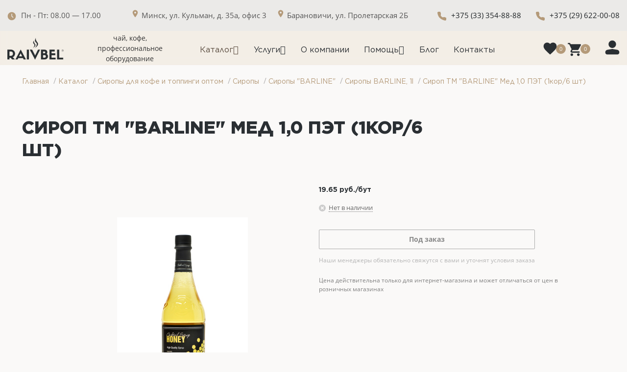

--- FILE ---
content_type: text/html; charset=UTF-8
request_url: https://raivbel.by/catalog/siropy-i-toppingi/siropy/siropy-barline/siropy-barline-1l/sirop-tm-barline-med-1-0-pet-1kor-6-sht/
body_size: 49263
content:
	<!DOCTYPE html>
	<html style="scroll-behavior: smooth;" xmlns="http://www.w3.org/1999/xhtml" xml:lang="ru"
		  lang="ru" >
	<head><link rel="canonical" href="https://raivbel.by/catalog/siropy-i-toppingi/siropy/siropy-barline/siropy-barline-1l/sirop-tm-barline-med-1-0-pet-1kor-6-sht/" />
		<meta http-equiv="Content-Type" content="text/html; charset=UTF-8" />



		
		<!-- Global site tag (gtag.js) - Google Analytics -->
					
		<title>
			Сироп ТМ &quot;BARLINE&quot; Мед 1,0 ПЭТ (1кор/6 шт) доставка | Рэйвбел 		</title>
	
		<meta name="viewport" content="initial-scale=1.0, width=device-width" />
		<meta name="HandheldFriendly" content="true" />
		<meta name="yes" content="yes" />
		<meta name="apple-mobile-web-app-status-bar-style" content="black" />
		<meta name="SKYPE_TOOLBAR" content="SKYPE_TOOLBAR_PARSER_COMPATIBLE" />
	
		<script data-skip-moving="true">(function(w, d, n) {var cl = "bx-core";var ht = d.documentElement;var htc = ht ? ht.className : undefined;if (htc === undefined || htc.indexOf(cl) !== -1){return;}var ua = n.userAgent;if (/(iPad;)|(iPhone;)/i.test(ua)){cl += " bx-ios";}else if (/Windows/i.test(ua)){cl += ' bx-win';}else if (/Macintosh/i.test(ua)){cl += " bx-mac";}else if (/Linux/i.test(ua) && !/Android/i.test(ua)){cl += " bx-linux";}else if (/Android/i.test(ua)){cl += " bx-android";}cl += (/(ipad|iphone|android|mobile|touch)/i.test(ua) ? " bx-touch" : " bx-no-touch");cl += w.devicePixelRatio && w.devicePixelRatio >= 2? " bx-retina": " bx-no-retina";if (/AppleWebKit/.test(ua)){cl += " bx-chrome";}else if (/Opera/.test(ua)){cl += " bx-opera";}else if (/Firefox/.test(ua)){cl += " bx-firefox";}ht.className = htc ? htc + " " + cl : cl;})(window, document, navigator);</script>


<link href="https://fonts.googleapis.com/css?family=Open+Sans:300italic,400italic,600italic,700italic,800italic,400,300,500,600,700,800&subset=latin,cyrillic-ext"  rel="stylesheet" />
<link href="/bitrix/css/aspro.next/notice.min.css?17509353392906"  rel="stylesheet" />
<link href="/bitrix/js/ui/design-tokens/dist/ui.design-tokens.min.css?175093528323463"  rel="stylesheet" />
<link href="/bitrix/js/ui/fonts/opensans/ui.font.opensans.min.css?17509352842320"  rel="stylesheet" />
<link href="/bitrix/js/main/popup/dist/main.popup.bundle.min.css?175093528626589"  rel="stylesheet" />
<link href="/local/templates/aspro_next/components/bitrix/breadcrumb/template1/style.css?1765729585892"  rel="stylesheet" />
<link href="/local/templates/aspro_next/components/bitrix/catalog/main/style.css?176210130413668"  rel="stylesheet" />
<link href="/local/templates/aspro_next/components/bitrix/catalog.store.amount/main/style.css?1754997979976"  rel="stylesheet" />
<link href="/local/templates/aspro_next/components/bitrix/sale.gift.main.products/main/style.min.css?1754998031604"  rel="stylesheet" />
<link href="/local/templates/aspro_next/css/swiper-bundle.min.css?175846738918065"  data-template-style="true"  rel="stylesheet" />
<link href="/local/templates/aspro_next/vendor/css/bootstrap.min.css?175499787188871"  data-template-style="true"  rel="stylesheet" />
<link href="/local/templates/aspro_next/css/jquery.fancybox.min.css?17549978183213"  data-template-style="true"  rel="stylesheet" />
<link href="/local/templates/aspro_next/css/styles.min.css?1754997819109412"  data-template-style="true"  rel="stylesheet" />
<link href="/local/templates/aspro_next/css/animation/animation_ext.css?17549978514103"  data-template-style="true"  rel="stylesheet" />
<link href="/local/templates/aspro_next/vendor/css/footable.standalone.min.css?175499787119590"  data-template-style="true"  rel="stylesheet" />
<link href="/local/templates/aspro_next/css/h1-bold.min.css?175499781834"  data-template-style="true"  rel="stylesheet" />
<link href="/local/templates/aspro_next/css/blocks/blocks.min.css?17549978511641"  data-template-style="true"  rel="stylesheet" />
<link href="/local/templates/aspro_next/css/blocks/flexbox.min.css?1754997851645"  data-template-style="true"  rel="stylesheet" />
<link href="/local/templates/aspro_next/ajax/ajax.min.css?1754997817247"  data-template-style="true"  rel="stylesheet" />
<link href="/local/templates/aspro_next/css/jquery.mCustomScrollbar.min.css?175499781842839"  data-template-style="true"  rel="stylesheet" />
<link href="/local/templates/aspro_next/css/phones.min.css?17549978185167"  data-template-style="true"  rel="stylesheet" />
<link href="/bitrix/components/aspro/marketing.popup.next/templates/.default/style.min.css?17509353465432"  data-template-style="true"  rel="stylesheet" />
<link href="/local/templates/aspro_next/styles.css?176763374414516"  data-template-style="true"  rel="stylesheet" />
<link href="/local/templates/aspro_next/template_styles.css?1767633744670607"  data-template-style="true"  rel="stylesheet" />
<link href="/local/templates/aspro_next/css/media.min.css?1754997818138603"  data-template-style="true"  rel="stylesheet" />
<link href="/local/templates/aspro_next/vendor/fonts/font-awesome/css/font-awesome.min.css?175499805431000"  data-template-style="true"  rel="stylesheet" />
<link href="/local/templates/aspro_next/css/print.min.css?175499781817356"  data-template-style="true"  rel="stylesheet" />
<link href="/local/templates/aspro_next/css/form.min.css?17549978181006"  data-template-style="true"  rel="stylesheet" />
<link href="/local/templates/aspro_next/themes/custom_s1/theme.min.css?176096207245090"  data-template-style="true"  rel="stylesheet" />
<link href="/local/templates/aspro_next/bg_color/light/bgcolors.min.css?175499785154"  data-template-style="true"  rel="stylesheet" />
<link href="/local/templates/aspro_next/css/width-3.min.css?17549978192211"  data-template-style="true"  rel="stylesheet" />
<link href="/local/templates/aspro_next/css/font-1.min.css?17549978174207"  data-template-style="true"  rel="stylesheet" />
<link href="/local/templates/aspro_next/css/custom.css?17593999815803"  data-template-style="true"  rel="stylesheet" />
		



<script type="extension/settings" data-extension="currency.currency-core">{"region":"by"}</script>



<link rel="shortcut icon" href="/favicon.png" type="image/png" />
<link rel="apple-touch-icon" sizes="180x180" href="/upload/CNext/530/530aa30703ae1a53713918f961d355bc.ico" />
<style>html {--border-radius:8px;--theme-base-color:#292f33;--theme-base-color-hue:204;--theme-base-color-saturation:11%;--theme-base-color-lightness:18%;--theme-base-opacity-color:#292f331a;--theme-more-color:#292f33;--theme-more-color-hue:204;--theme-more-color-saturation:11%;--theme-more-color-lightness:18%;--theme-lightness-hover-diff:6%;}</style>
<meta property="og:description" content="Сироп ТМ "BARLINE" Мед 1,0 ПЭТ (1кор/6 шт)" />
<meta property="og:image" content="https://raivbel.by:443/upload/iblock/172/ne0dgxgsmrw5x18cdticiyo116jvj0o0.jpg" />
<link rel="image_src" href="https://raivbel.by:443/upload/iblock/172/ne0dgxgsmrw5x18cdticiyo116jvj0o0.jpg"  />
<meta property="og:title" content="Сироп ТМ &quot;BARLINE&quot; Мед 1,0 ПЭТ (1кор/6 шт) доставка | Рэйвбел " />
<meta property="og:type" content="website" />
<meta property="og:url" content="https://raivbel.by:443/catalog/siropy-i-toppingi/siropy/siropy-barline/siropy-barline-1l/sirop-tm-barline-med-1-0-pet-1kor-6-sht/" />




				<meta name="description" content="Сироп ТМ &amp;quot;BARLINE&amp;quot; Мед 1,0 ПЭТ (1кор/6 шт) в компании Рэйвбел. Тел. +375 33 354-88-88" />
	
			
			
			
				<meta name="yandex-verification" content="3758b5ff45b8987d" />
		<link rel="stylesheet" href="/local/css/custom.css" />
	</head>
	
	
	
	<body class="fill_bg_n"
		id="main">
		<script type="application/ld+json">
		{
		  "@context": "https://schema.org",
		  "@type": "WebSite",
		  "url": "https://raivbel.by/",
		  "potentialAction": {
			"@type": "SearchAction",
			"target": {
			  "@type": "EntryPoint",
			  "urlTemplate": "https://raivbel.by/catalog/?q={search_term_string}"
			},
			"query-input": "required name=search_term_string"
		  }
		}
		</script>
		<div id="panel">
					</div>
	
			
	
	
				<!--'start_frame_cache_basketitems-component-block'-->												<div id="ajax_basket"></div>
					<!--'end_frame_cache_basketitems-component-block'-->						
		
						
	<div
		class="wrapper1  header_bgcolored with_left_block  catalog_page basket_normal basket_fill_COLOR side_LEFT catalog_icons_N banner_auto with_fast_view mheader-v1 header-vcustom regions_N fill_N footer-vcustom front-vindex3 mfixed_N mfixed_view_always title-v3 with_phones store_LIST_AMOUNT">
			
		<div
			class="header_wrap visible-lg visible-md title-v3">
			<header id="header" style="background:black;">
				<div class="header-v4 normal ">
	<style>
	@font-face {
        font-display: swap;
        font-family: 'Gotham-Regular';
        font-style: normal;
        font-weight: normal;
        src: url(/local/font/Gotham-Regular.woff2) format('woff2'),
             url(/local/font/Gotham-Regular.woff) format('woff'),
             url(/local/font/Gotham-Regular.eot) format('eot'),
                  url(/local/font/Gotham-Regular.ttf) format('ttf');
    }
    @font-face {
        font-display: swap;
        font-family: 'Gotham-Medium';
        font-style: normal;
        font-weight: normal;
        src: url(/local/font/Gotham-Medium.woff2) format('woff2'),
             url(/local/font/Gotham-Medium.woff) format('woff'),
             url(/local/font/Gotham-Medium.eot) format('eot'),
                  url(/local/font/Gotham-Medium.ttf) format('ttf');
    }
    @font-face {
        font-display: swap;
        font-family: 'Gotham-Bold';
        font-style: normal;
        font-weight: normal;
        src: url(/local/font/Gotham-Bold.woff2) format('woff2'),
             url(/local/font/Gotham-Bold.woff) format('woff'),
             url(/local/font/Gotham-Bold.eot) format('eot'),
                  url(/local/font/Gotham-Bold.ttf) format('ttf');
    }
    @font-face {
        font-display: swap;
        font-family: 'Gotham-ExtraBold';
        font-style: normal;
        font-weight: normal;
        src: url(/local/font/Gotham-ExtraBold.woff2) format('woff2'),
             url(/local/font/Gotham-ExtraBold.woff) format('woff'),
             url(/local/font/Gotham-ExtraBold.eot) format('eot'),
                  url(/local/font/Gotham-ExtraBold.ttf) format('ttf');
    }
    /*Menu Start*/
    body .mega-menu table td .wrap>.dropdown-menu .menu-wrapper>li:first-of-type:before {
        background: transparent;
    }
    .mega-menu table .dropdown-menu li a {
        margin-bottom: 10px;
        padding: 0px 20px 0px 20px !important;
        border-top: 0;
    }
    .mega-menu table td:not(.wide_menu) .dropdown-menu li>a .name {
        max-width: 100%;
    }
    .menu-row .mega-menu table td .dropdown-menu ul.menu-wrapper {
        padding: 20px 0px 10px 0px;
    }
    .menu-row.middle-block .mega-menu table .dropdown-menu {
        border-radius: 20px;
    }
    .menu-row .mega-menu table td.wide_menu>.wrap>.dropdown-menu .menu-wrapper>li {
        width: 100%;
        float: unset; 
        margin: 0px;
        padding-right: 0;
    }
    .menu-row .mega-menu table td.wide_menu>.wrap>.dropdown-menu .menu-wrapper>li>a, .menu-row .mega-menu table td.wide_menu>.wrap>.dropdown-menu .menu-wrapper>li>a {
        font-weight: normal;
        padding-top: 0px !important;
        padding-bottom: 0px !important;
        font-size: 16px;
        font-family: 'Gotham-Regular';
    }
    .menu-row .mega-menu table td.wide_menu .dropdown-menu ul.menu-wrapper {
        padding: 0;
    }
    .menu-row .mega-menu table td.wide_menu>.wrap>.dropdown-menu {
        width: 346px;
        padding: 20px 0 10px 0;
    }
    .wide_menu {
        position: relative !important;
    }
    /*Menu End*/
    .catalog_item:hover .item-title a, .item:hover .info a, .item:hover .name a, .item:hover .title a, .item .title a:hover {
        color: #B49A79 !important;
    }
    .errortext {
        font-family: 'Gotham-Regular';
        font-size: 14px;
        text-align: center;
    }
    .bottom-menu .item:hover .title a, .bottom-menu .item:hover .title, .bottom-menu .item.active .title a, .bottom-menu .item.active .title {
        color: #B49A79 !important;
    }
    .menu-row.bgcolored .mega-menu table td.active {
        background-color: transparent;
    }
    .menu-row.bgcolored .mega-menu table td.active a {
        color: #5A4C3F !important;
    }
    .cluster_custom svg .cls-cluster2, .cls-marker2 {
        fill: #aecf6d !important;
    }
    #mobilemenu {
        height: 100vh;
    }
    #mobileheader {
        overflow: unset;
    }
    /*body .header_wrap #header {
        padding-bottom: 114px !important;
    }*/
    .fill_bg_n {
        background-color: #faf9f8;
    }
    .maxwidth-theme-my {
        max-width: 1390px;
        padding: 0 30px;
        margin: 0 auto;
        float: none;
    }
    @media(max-width: 767px) {
        .maxwidth-theme-my {
            padding: 0 20px;
        }
    }
    p,h2,h3,h4,h5,h6,h1 {
        margin: 0;
    }
    /*Main title start*/
    .main-title {
        display: flex;
        flex-wrap: wrap;
        justify-content: space-between;
        margin-bottom: 20px;
    }
    .h2 {
        text-transform: uppercase;
        font-family: 'Gotham-ExtraBold';
        font-size: 36px;
        color: #2A2F33;
        max-width: 873px;
        width: 100%;
        line-height: 130%;
    }
    .p {
        font-family: 'Gotham-Regular';
        font-size: 16px;
        color: #5A4C3F;
        line-height: 130%;
        height: 100%;
        margin-top: 13px;
    }
    .h2_title {
        font-family: 'Gotham-Bold';
        font-size: 20px;
        line-height: 130%;
        text-transform: uppercase;
    }
    .p_text {
        font-family: 'Gotham-Regular';
        font-size: 16px;
        color: #2A2F33;
        line-height: 130%;
    }
    @media(max-width: 1094px) {
        .p {
            margin-bottom: 10px;
            margin-top: 0px;
        }
    }
    @media(max-width:767px) {
        .h2 {
            font-size: 22px;
    }
        .p {
            font-size: 14px;
        }
    }
    /*Main title end*/
    /*What_ask START*/
    .what_ask_manager_block {
        display: flex;
        flex-wrap: nowrap;
        gap: 20px;
        margin-top: 20px;
    }
    .margin-bottom {
        margin-bottom: 120px;
    }
    .what_ask {
        background-color: #EFE7DA;
        border-radius: 20px;
        max-width: 427px;
        width: 100%;
        padding: 30px;
        height: 278px;
    }
    .what_ask_one {
        background-image: url('/local/templates/aspro_next/images/fon-1.svg');
        background-repeat: no-repeat;
        background-size: contain;
        background-position-x: -8px;
    }
    .what_ask_two {
        background-image: url('/local/templates/aspro_next/images/fon-2.svg');
        background-repeat: no-repeat;
        background-size: contain;
        background-position: center;
    }
    .what_ask_three {
        background-image: url('/local/templates/aspro_next/images/fon-3.svg');
        background-repeat: no-repeat;
        background-size: 46px 97px;
        background-position-x: 337px;
        background-position-y: 30.5px;
        font-size: 0;
    }
    .what_ask_three_number_one, .what_ask_three_number_two {
        display: inline-block;
        width: 174px;
        vertical-align: top;
    }
    .what_ask_three_number_two {
        margin-top: 66px;
        margin-left: 19px;
    }
    .what_ask_h2 {
        max-width: 367px;
        width: 100%;
        margin-bottom: 20px;
    }
    .what_ask_p {
        display: flex;
        gap: 10px;
        flex-wrap: nowrap;
        margin-bottom: 20px;
    }
    .what_ask_span {
        color: #B49A79;
        font-size: 14px;
        line-height: 140%;
    }
    .btn-download {
        display: block;
        background-color: #fff;
        border-radius: 30px;
        max-width: 366px;
        width: 100%;
        font-size: 16px;
        font-family: 'Gotham-Regular';
        color: #5A4C3F;
        line-height: 140%;
        padding: 19px 0;
        text-align: center;
        margin-top: 110px;
        transition: background-color 0.5s ease, color 0.5s ease;
    }
    .btn-download:hover, .btn-download-uslugi-zakaz:hover {
        background-color: #5A4C3F;
        color: #fff;
    }
    .what_ask_three h2 {
        margin-bottom: 20px;
    }
    .what_ask_three_p {
        font-family: 'Gotham-Bold';
        font-size: 40px;
        text-transform: uppercase;
        color: #2A2F33;
        margin-bottom: 8px;
        height: 48px;
    }
    .what_ask_three_span {
        font-family: 'Gotham-Regular';
        font-size: 16px;
        margin-left: 11px;
    }
    .what_ask_three_p_two {
        font-family: 'Gotham-Regular';
        font-size: 14px;
        line-height: 140%;
        color: #2A2F33;
        border-bottom: 1px solid #B49A79;
        padding-bottom: 10px;
    }
    @media(max-width: 1380px) {
        .what_ask {
            padding: 20px;
            height: auto;
        }
        .h2_title {
            font-size: 18px;
        }
    }
    @media(max-width: 1320px) {
        .what_ask_three_number_two {
            margin-top: 10px;
            float: right;
        }
        .what_ask_three {
            background-position-x: 300px;
        }
    }
    @media(max-width: 1200px) {
        .what_ask_two {
            display: none;
        }
        .what_ask_manager_block {
            justify-content: space-around;
        }
        .what_ask_three_number_two {
            margin-top: 66px;
            float: right;
        }
    }
    @media(max-width: 893px) {
        .what_ask_three_number_two {
            margin-top: 53px;
            float: right;
        }
        .what_ask_three {
            background-size: 74px 157px;
            background-position-x: 228px;
        }
    }
    @media(max-width: 767px) {
        .margin-bottom {
            margin-bottom: 60px;
        }
        .what_ask_p {
            flex-direction: column;
        }
    }
    @media(max-width: 720px) {
        .what_ask_manager_block {
            flex-direction: column;
            align-items: center;
        }
        .what_ask {
            max-width: 406px;
            height: 358px;
        }
        .what_ask_one {
            background-size: 148px 313px;
        }
        .what_ask_three h2 {
            margin-bottom: 30px;
        }
    }
    @media (max-width: 369px) {
        .what_ask_three {
            background-position-x: 180px;
        }
    }
    /*What_ask END*/
    /*Interesting Start*/
        .interesting {
            display: flex;
            flex-wrap: nowrap;
            gap: 20px;
            margin-bottom: 120px;
        }
        .interesting div {
            padding: 30px;
            background-color: rgba(90, 76, 63, 0.3);
            max-width: 650px;
            width: 100%;
            border-radius: 20px;
        }
        .interesting_one {
            background-image: url('/local/templates/aspro_next/images/action_fon.webp');
            position: relative;
        }
        .interesting_one:before {
            content: url('/local/templates/aspro_next/images/interest_icon.svg');
            position: absolute;
            right: 0;
            top: 0;
            width: 300px;
            height: auto;
        }
        .interesting_two {
            background-image: url('/local/templates/aspro_next/images/news_fon.webp');
        }
        .interesting_logo {
            width: 60px;
            height: 60px;
            margin-bottom: 20px;
        }
        .interesting h2 {
            color: #fff;
            margin-bottom: 66px;
        }
        .button_arrow_main_page {
            background-color: #fff;
            width: 92px;
            height: 52px;
            border-radius: 30px;
            display: block;
            transition: background-color 0.5s ease;
        }
        .button_arrow_main_page:after {
            content: url(/local/templates/aspro_next/images/arrow-right.svg);
            position: absolute;
            width: 32px;
            height: 32px;
            top: 50%;
            left: 50%;
            transform: translate(-50%, -50%);
            opacity: 1;
            transition: opacity 0.5s ease;
        }
        .button_arrow_main_page:hover {
            background-color: #5A4C3F;
        }
        .button_arrow_main_page:hover:after {
            content: url(/local/templates/aspro_next/images/arrow-right-white.svg);
        }
        @media (max-width: 947px) {
            .interesting {
                align-items: center;
                flex-direction: column;
                gap: 30px;
            }
        }
        @media (max-width: 767px) {
            .interesting {
                margin-bottom: 60px;
            }
            .interesting_logo {
                width: 40px;
                height: 40px;
            }
            .interesting h2 {
                margin-bottom: 75px;
            }
        }
        @media (max-width: 384px) {
            .interesting_one:before {
                width: 250px;
            }
        }
    /*Interesting End*/
    /*Partners Start*/
        .partners div {
            /*min-height: 450px;*/
        }
        .partners_one {
            background-image: url('/local/templates/aspro_next/images/for_bussiness.webp');
            position: relative;
            background-repeat: no-repeat;
            background-size: cover;
        }
        .partners_two {
            background-image: url('/local/templates/aspro_next/images/for_home.webp');
            position: relative;
            background-repeat: no-repeat;
            background-size: cover;
        }
        .partners ol {
            font-family: 'Gotham-Regular';
            font-size: 16px;
            color: #fff;
            line-height: 140%;
            counter-reset: li;
            list-style: none; 
            margin-bottom: 88px;
        }
        .partners ol li {
            padding-left: 25px;
            counter-increment: li;
            position: relative;
            margin-bottom: 10px;
        }
        .partners ol li::before {
            position: absolute;
            counter-increment: auto;
            left: 0;
            color: #fff;
            font-family: 'Gotham-Regular';
            width: 16px;
            text-align: right;
        }
        .partners .partners_button {
            display: flex;
            justify-content: center;
            align-items: center;
            position: absolute;
            bottom: 30px;
            left: 30px;
            max-width: 366px;
            width: 100%;
            height: 60px;
            background-color: #fff;
            border-radius: 30px;
            font-size: 16px;
            font-family: 'Gotham-Regular';
            color: rgba(90, 76, 63, 1);
            transition: background-color 0.5s ease, color 0.5s ease;
        }
        .partners .partners_button:hover {
            background-color: #5A4C3F;
            color: #fff;
        }
        .partners_one:before {
            content: url('/local/templates/aspro_next/images/for_bussiness_icon.svg');
            position: absolute;
            right: 0;
            top: 0;
            width: 400px;
            height: auto;
        }
        .partners_two:before {
            content: url('/local/templates/aspro_next/images/for_home_icon.svg');
            position: absolute;
            right: 0;
            top: 0;
            width: 400px;
            height: auto;
        }
        @media (max-width: 767px) {
            .partners div {
                min-height: 455px;
            }
            .partners .partners_button {
                bottom: 20px;
                left: 0;
                right: 0;
                margin: 0 auto;
                max-width: 295px;
            }
            .partners_two:before, .partners_one:before {
                width: 280px;
            }
        }
        @media (max-width: 377px) {
            .partners .partners_button {
                max-width: 235px; 
            }
        }
    /*Partners End*/
    /*Uslugi Start*/
    .uslugi_one {
        background-image: url(/local/templates/aspro_next/images/arenda_back.svg);
        background-repeat: no-repeat;
        background-size: contain;
        background-position-x: right;
    }
    .uslugi_two {
        background-image: url(/local/templates/aspro_next/images/repair_back.svg);
        background-repeat: no-repeat;
        background-size: contain;
        background-position-x: right;
    }
    .uslugi_three {
        background-image: url(/local/templates/aspro_next/images/service_back.svg);
        background-repeat: no-repeat;
        background-size: contain;
        background-position-x: right;
    }
    .h2_title_uslugi {
        margin-bottom: 40px;
    }
    .h2_title_uslugi_three {
        margin-bottom: 14px;
    }
    .what_ask_uslugi {
        background-color: #EFE7DA;
        border-radius: 20px;
        max-width: 426px;
        width: 100%;
        padding: 30px;
        height: 284px;
    }
    .button_uslugi_main_page {
            background-color: #342619;
            width: 335px;
            height: 60px;
            color: #fff;
            border-radius: 30px;
            justify-content: center;
            align-items: center;
            display: none;
            font-family: 'Gotham-Regular';
            font-size: 16px;
    }
    @media (max-width: 1170px) {
        .what_ask_manager_block {
            flex-wrap: wrap;
            justify-content: center;
        }
        .uslugi_three {
            margin: 0 auto;
        }
    }
    @media (max-width: 934px) {
        .h2_title_uslugi {
            margin-bottom: 30px;
        }
        .h2_title_uslugi_three {
            margin-bottom: 30px;
        }
        .uslugi_none{
            display: none;
        }
        .button_uslugi_main_page {
            display: flex;
        }
        .uslugi {
            flex-direction: column;
            align-items: center;
            gap: 30px;
        }
    }
    @media (max-width: 372px) {
        .button_uslugi_main_page {
            width: 277px;
        }
    }
    /*Uslugi End*/
    /*Сreting a culture Start*/
    .creting_a_culture_block {
        display: flex;
        flex-wrap: nowrap;
        gap: 20px;
    }
    .creting_a_culture {
        background-color: #fff;
        border-radius: 20px;
        max-width: 427px;
        width: 100%;
        padding: 30px;
        height: 308px;
        z-index: 2;
    }
    .creting_a_culture_three {
        border-radius: 20px;
        max-width: 427px;
        width: 100%;
        height: 308px;
        display: flex;
        align-items: center;
        justify-content: center;
    }
    .creting_a_culture_h2 {
        margin-bottom: 10px;
    }
    .background_creating {
        position: relative;
        background-color: #EFE7DA;
    }
    .margin_bottom_creating {
        padding-bottom: 120px;
        margin-top: 20px;
    }
    .margin_top_creating {
        padding-top: 120px;
    }
    .background_creating:before {
        background-color: #EFE7DA;
        content: '';
        position: absolute;
        top: 0;
        left: 50%;
        transform: translateX(-50%);
        width: 100vw;
        height: 100%;
        z-index: -1;
    }
    .main-title-creating {
        display: flex;
        flex-wrap: wrap;
        justify-content: space-between;
        padding-bottom: 20px;
    }
    .back_icon_stock, .back_icon_history {
        position: relative;
    }
    @media (max-width: 1170px) {
        .creting_a_culture_three {
            display: none;
        }
        .creting_a_culture_block {
            justify-content: center;
        }
        .margin_bottom_creating {
            margin-bottom: 120px;
        }


.header-slogan {
 margin-left: 20px !important;
        max-width: 124px !important;  
}
    }
    @media (max-width: 767px) {
        .creting_a_culture_block {
            display: flex;
            flex-wrap: wrap;
            gap: 30px;
        }
        .margin_bottom_creating {
            padding-bottom: 60px;
            margin-top: 30px;
            margin-bottom: 60px;
        }
        .margin_top_creating {
            padding-top: 60px;
        }
    } 
    /*Сreting a culture End*/
    /*About Us Start*/
    .about_us_block, .history_block {
        display: flex;
        flex-wrap: nowrap;
        gap: 20px;
    }
    .about_us_p {
        max-width: 427px;
        width: 100%;
    }
    @media (max-width: 767px) {
        .about_us_block {
            gap: 15px;
        }
    }
    /*About Us End*/
    /*History Start*/
    .history_block {
        padding-top: 40px;
    }
    .h2_history {
        font-family: 'Gotham-Bold';
        font-size: 20px;
        text-transform: uppercase;
        line-height: 130%;
        color: #2A2F33;
        margin-bottom: 20px;
    }
    .h3_history {
        font-family: 'Gotham-Bold';
        font-size: 40px;
        text-transform: uppercase;
        line-height: 130%;
        color: #694F36;
        margin-bottom: 8px;
        margin-top: 10px;
    }
    .h3_history span {
        font-family: 'Gotham-Regular';
        font-size: 16px;
    }
    .history_block .history_button {
        z-index: 2;
        display: flex;
        justify-content: center;
        align-items: center;
        position: absolute;
        bottom: 0;
        left: 0;
        max-width: 366px;
        width: 100%;
        height: 60px;
        background-color: #fff;
        border-radius: 30px;
        font-size: 16px;
        font-family: 'Gotham-Regular';
        color: rgba(90, 76, 63, 1);
        transition: background-color 0.5s ease, color 0.5s ease;
    }
    .history_block .history_button:hover {
        background-color: #5A4C3F;
        color: #fff;
    }
    .history_p {
        padding-bottom: 20px;
        border-bottom: 1px solid #B49A79;
    }
    .history_img_two {
        max-width: 426px;
        width: 100%;
        height: 100%;
        position: relative;
        z-index: 2;
    }
    @media (max-width: 1170px) {
        .history_block, .about_us_block {
            flex-wrap: wrap;
            justify-content: center;
        }
    }
    @media (max-width: 973px) {
        .history_block {
            flex-direction: column-reverse;
        }
        .history_img_two {
            height: auto;
            display: block;
            margin: 0 auto;
            margin-bottom: 60px;
        }
    }
    @media (max-width: 767px) {
        .history_block {
            padding-top: 60px;
        }
        .history_block .history_button {
            bottom: 20px;
            left: 0;
            right: 0;
            margin: 0 auto;
             max-width: 295px;
        }
    }
    @media (max-width: 377px) {
        .history_block .history_button {
            max-width: 235px; 
        }
    }
    /*History End*/
    /*Quality Start*/
    .quality_block {
        display: flex;
        flex-wrap: nowrap;
        gap: 20px;
        padding-bottom: 120px;
    }
    .quality {
      max-width: 427px;
      width: 100%;
      padding: 30px;
      background-color: #fff;
      border-radius: 20px;  
      height: auto;
    }
    .quality_ul {
        list-style-type: none;
        margin-bottom: 0;
    }
    .quality_ul li {
        padding-left: 34px;
        margin-bottom: 15px;
    }
    .quality_ul li:before {
        content: url(/local/templates/aspro_next/images/quality_ul.svg);
        position: absolute;
        left: 0;
    }
    .quality_margin_bottom {
        margin-bottom: 120px;
    }
    @media (max-width: 1080px) {
        .quality_block {
            display: flex;
            flex-wrap: wrap;
        }
        .background_creating .swiper {
            margin: 0 auto;
        }
    }
    @media (max-width: 974px) {
        .non4 {
            display: none;
        }
    }
    @media (max-width: 767px) {
        .quality_block {
            padding-bottom: 60px;
        }
        .quality_margin_bottom {
            margin-bottom: 60px;
        }
        .history_img_two {
            width: auto;
            height: 467px;
        }
    }
    /*Quality End*/
    .my_button-wrapper {
        display: flex;
        justify-content: center;
        margin-bottom: 120px;
    }
    @media (max-width: 767px) {
        .my_button-wrapper {
            margin-bottom: 60px;
        }
    }
    .wraps>.wrapper_inner {
        padding-bottom: 0 !important;
    }
    .my_button {
      align-items: center;
      justify-content: center;
      background-color: #342619;
      border-radius: 30px;
      font-size: 16px;
      font-family:'Gotham-Regular';  
      color: #fff;
      max-width: 366px;
      width: 100%;
      display: flex;
      height: 60px;
      transition: background-color 0.5s ease, color 0.5s ease;
    }
    .my_button:hover, .my_button:focus, .button_uslugi_main_page:hover, .button_uslugi_main_page:focus {
        background-color: #5A4C3F;
        color: #fff;
    }
    /*Blog start*/
    .blog .title-new a {
        font-family: 'Gotham-Bold';
        font-size: 20px;
        line-height: 130%;
        color: #2A2F33;
        min-height: 50.4px;
        display: block;
    }
    .blog .title-new .date-block {
        font-family: 'Gotham-Regular';
        font-size: 14px;
        line-height: 140%;
        color: #B49A79;
    }
    .blog .prev_text-block {
        font-family: 'Gotham-Regular';
        font-size: 16px;
        line-height: 140%;
        color: #2A2F33;
        margin-top: 10px;
        margin-bottom: 20px;
    }
    .blog .title-new {
        padding: 20px;
        background-color: #fff;
        border-bottom-left-radius: 20px;
        border-bottom-right-radius: 20px;
    }
    .padding-blog {
        padding: 0 10px;
        margin-bottom: 40px;
    }
    .blog .items .item {
        border-radius: 20px;
    }
    .blog .item .image-new {
        border-top-left-radius: 20px;
        border-top-right-radius: 20px;
    }
    .blog .item .image-new img {
        max-width: 426px;
        width: 100%;
        height: 220px;
    }
    /*Blog end*/
    /*Map Start*/
    .map_main_page {
        margin-bottom: 120px;
    }
    .map_main_page .wrapper_inner {
        display: none;
    }
    .map_main_page .ymaps-map {
        border-radius: 20px;
    }
    .map_main_page .ymaps-point-overlay svg {
        display: none !important;
    }
    .map_main_page .ymaps-point-overlay {
        width: 80px !important;
        height: 80px !important;
        background: url('/local/templates/aspro_next/images/icon_map_two.svg') no-repeat center center;
        background-size: contain;
    }
    .map_main_page .bx-yandex-map, .map_main_page .ymaps-map, .map_main_page .ymaps-glass-pane {
        height: 650px !important;
    }
    @media (max-width: 767px) {
        .map_main_page {
            margin-bottom: 60px;
        }
    }
    /*Map End*/
    /*Subs Start*/
    .end_block {
        padding: 120px 0;
        display: flex;
        flex-wrap: wrap;
        justify-content: space-between;
        align-items: center;
        position: relative;
        z-index: 2;
    }
    .end_block_right {
        max-width: 548px;
        width: 100%;
    }
    .subs_h2 {
        margin-bottom: 20px;
    }
    .subs_p {
        margin-bottom: 60px;
    }
    .subs_p_bold {
        font-family: 'Gotham-Bold';
        font-size: 16px;
        line-height: 140%;
        color: #2A2F33;
        margin-bottom: 10px;
    }
    @media (max-width: 1145px) {
        .end_block {
        flex-direction: column;
        gap: 30px; 
        }
    }
    @media (max-width: 972px) {
    .end_block_left .footer-social-icon {
        margin-bottom: 0px;
    }
}
@media (max-width: 767px) {
    .end_block {
        padding: 60px 0 0 0;
    }
    .subs_absolute_on_mobile {
        position: absolute;
        bottom: 0;
        left: 0;
        right: 0;
        margin: 0 auto;
        max-width: 548px;
        width: 100%;
        padding-bottom: 60px;
    }
    .end_block_left {
        margin: 0 auto;
        max-width: 548px;
        width: 100%;
    }
    .subs_p {
        margin-bottom: 0;
    }
    .end_block_right {
        margin-bottom: 194px;
    }
}
    /*Subs End*/
    /*Page Start*/
    .bx-breadcrumb .bx-breadcrumb-item, .breadcrumbs .bx-breadcrumb-item {
        margin-bottom: 0px !important;
        margin-right: 10px;
    }
    .bx-breadcrumb {
        margin-top: 154px;
        margin-bottom: 60px;
    }
    .bx-breadcrumb .bx-breadcrumb-item a span {
        font-family: 'Gotham-Regular';
        font-size: 14px;
        line-height: 140%;
        color: #B49A79;
    }
    .bx-breadcrumb .bx-breadcrumb-item span {
        font-family: 'Gotham-Regular';
        font-size: 14px;
        line-height: 140%;
        color: #2A2F33;
    }
    .bx-breadcrumb .fa-angle-right {
        position: relative;
        width: 8px;
        height: 20px;
    }
    .bx-breadcrumb .fa-angle-right:before {
        content: '/';
        font-size: 20px;
        color: #B49A79;
        position: absolute;
        top: 4px;
        left: 0;
    }
    .breadcrumbs {
        margin-top: 154px;
        margin-bottom: 60px;
        padding: 0;
    }
    .breadcrumbs .bx-breadcrumb-item a span {
        font-family: 'Gotham-Regular';
        font-size: 14px;
        line-height: 140%;
        color: #B49A79;
    }
    .breadcrumbs>.separator {
        position: relative;
        width: 8px;
        height: 20px;
        font-size: 0;
        margin-right: 10px;
        margin-left: 0;
    }
    .breadcrumbs>.separator:before {
        content: '/';
        font-size: 20px;
        color: #B49A79;
        position: absolute;
        font-weight: 100;
        top: -4.5px;
        left: 0;
    }
    .cat_last {
        pointer-events: none;
    }
    .cat_last span {
        color: #2A2F33 !important;
    }
    .wrapper_inner, .maxwidth-theme {
        background: #faf9f8;
    }
    .h1_page_title {
        font-family: 'Gotham-Bold';
        font-size: 44px;
        line-height: 130%;
        text-transform: uppercase;
        color: #2A2F33;
        margin-bottom: 20px;
        padding: 0;
    }
    .h2_page_title {
        font-family: 'Gotham-Bold';
        font-size: 16px;
        line-height: 130%;
        text-transform: uppercase;
        color: #2A2F33;
    }
    @media (max-width: 991px) {
        .bx-breadcrumb, .breadcrumbs {
            margin-top: 110px;
            margin-bottom: 40px;
        }
    }
    @media (max-width: 798px) {
        .h1_page_title {
            font-size: 24px;
        }
    }
    /*Page End*/
    /*Page Company Start*/
    body .wrapper_inner {
        max-width: 1380px;
    }
    .company_page {
        display: flex;
        flex-wrap: nowrap;
        gap: 20px;
        margin-bottom: 120px;
    }
    .company_page .company_page_one, .company_page .company_page_two {
        flex: 1 1 0;
        min-width: 0;
    }
    .company_page .company_page_one {
        max-width: 427px;
        width: 100%;
    }
    @media (max-width: 1000px) {
        .company_page {
            justify-content: center;
        }
        .contact_none {
            display: none;
        }
    }
    @media (max-width: 767px) {
        .company_page {
            margin-bottom: 60px;
        }
    }
    /*Page Company End*/
    /*Page Contact Start*/
        .contacts_map::before {
            border-radius: 20px;
        }
    /*Page Contact End*/
    .container{
        max-width: 1353px !important;
        width: 100%;
    }
	.header-v4, #mobileheader {
		background-color: rgba(239, 231, 218, 0.6);
		backdrop-filter: blur(10px);
		-webkit-backdrop-filter: blur(10px);
		position: fixed !important;
        width: 100%;
	}

.header-slogan {
  max-width: 200px;
  text-align: center; 
  margin-left: 35px; 
  font-size: 14px;
  color: #333;
  line-height: 1.5;
  margin-bottom: 0; 
}

    html body::-webkit-scrollbar {
        width: 2px;    
        height: 5px;             
    }
    html body::-webkit-scrollbar-track {
        background: transparent;      
    }
    html body::-webkit-scrollbar-thumb {
        background-color: #000;
        border-radius: 6px;
    }
    html,body {
        scrollbar-width: 2px 5px;
        scrollbar-color: transparent; #000;
    }
    .header-v4 .top-header {
        display: flex;
        align-items: center;
        justify-content: space-between;
        padding: 10px 0px;
    }
    .header-v4 .top-header img {
        margin-right: 10px;
    }
    .header-v4 .bottom-header {
        padding-top: 12px;
        padding-bottom: 12px;
        height: 70px;
        justify-content: space-between;
        display: flex;
        align-items: center;
    }
        .header-left { flex: 1; max-width: 115px; width: 100%;}
        .header-center { flex: 2; text-align: center; }
        .header-right { flex: 1; display: flex; justify-content: flex-end; align-items: center; max-width: 183px; width: 100%;}
        #image_id{
        	width: 115px;
        	height: 47px;
        }
        .header-cart> a:first-of-type {
        	margin-right: 27px;
        }
        .header-cart> a:last-of-type {
        	margin-right: 30px;
        }
        .header-right .dark_link, .header-right .wrap {
        	display: none;
        }
        .header-center .menu-only .mega-menu .table-menu a {
            font-family: 'Gotham-Regular';
            color: #2A2F33 !important;
            font-size: 16px;
            font-weight: normal;
            line-height: 140% !important;
            border-right: 0 !important;
            transition: color 0.3s ease !important;
        }
        .header-center .menu-only .mega-menu .table-menu a::after {
            transition: transform 0.3s ease, color 0.3s ease !important;
        }
        .header-center .menu-only .mega-menu .table-menu a:hover {
            color: #5A4C3F !important;
        }
        .header-center .menu-only .mega-menu .table-menu a:hover::after {
            transform: rotate(180deg) !important;
            color: #5A4C3F !important;
            margin-top: 16px;
        }
        .menu-row.middle-block:not(.bglight) .mega-menu table {
        	border-left: 0;
        }
        .menu-row.middle-block .mega-menu table td .wrap>a {
            padding: 23px 0px 30px 0px !important;
            height: 65px;
            display: flex;
            flex-wrap: nowrap;
            gap: 14px;
        }
        .menu-row.middle-block .mega-menu table td .wrap, .menu-row.middle-block .mega-menu table td {
            display: inline-block;
        }
        .menu-row.middle-block .mega-menu table td {
        	margin-right: 30px;
        }
        .menu-row.middle-block .mega-menu table td.dropdown .wrap>a:not(.more-items):after {
            position: relative;
            top: 0px;
            right: 0px;
            font-family: FontAwesome;
            content: "\f107";
            font-size: 18px;
            width: 12px;
            height: 6px;
            text-align: center;
        }
        .menu-row.bgcolored .mega-menu table td:hover {
             background-color: transparent;
        }
        .basket-link:not(.basket-count) .svg {
            opacity: 1;
        }
        .rss {
        	display: none;
        }
        #mobileheader *[class^="mobileheader-"] {
            display: flex;
            flex-wrap: nowrap;
            justify-content: space-between;
            height: 70px;
            align-items: center;
        }
        .right-mobile-header, .right-mobile-header-icon {
        	display: flex;
            flex-wrap: nowrap;
            align-items: center;
            gap: 20px;
        }
        #mobileheader {
        	height: 70px;
        }
        #mobileheader .burger .svg-burger, #mobileheader .burger .svg-inline-burger {
    width: 42px;
    height: 42px;
    min-width: 42px;
    min-height: 42px;
    position: relative;
    left: 0;
    top: 0;
    margin: 0;
}
#mobileheader .burger {
    height: 42px;
    width: 42px;
}
.right-mobile-header-icon svg {
	width: 17px;
	height: 17px;
}
.basket-link .count:not(.basket-count) {
    background: #b49a79;
}
body .basket-link.basket-count .count {
    background-color: #b49a79;
}
#mobileheader .basket-link .count {
    box-shadow: none;
}
#mobileheader .logo img {
    max-height: 42px;
    max-width: 98px;
}
#mobileheader .logo {
    max-width: 98px;
    line-height: 39px;
}
.right-mobile-header-icon {
margin-top: 4px;
}
#mobileheader .basket-link:not(.basket) {
    padding-right: 12px;
}
@media(max-width: 972px) {
        .non2 {
            display: none;
        }
    }
    </style>
    <div style="background-color: #EBEAE8;">
    <div class="container">
       <div class="top-header">
    	<div class="top-header-time"><img src="/bitrix/templates/aspro_next/images/svg/time.svg" width="18" height="18"/>Пн - Пт: 08.00 — 17.00</div>

    <div class="top-header-addresses row align-items-center top-header ">
		<div class="address-item me-1" style="margin-right:20px">
        <!-- Иконка адреса -->
        <svg width="18" height="18" viewBox="0 0 24 24" fill="#B49A79" xmlns="http://www.w3.org/2000/svg">
          <path
            d="M12 2C8.13 2 5 5.13 5 9C5 13.25 12 22 12 22C12 22 19 13.25 19 9C19 5.13 15.87 2 12 2ZM12 11.5C10.62 11.5 9.5 10.38 9.5 9C9.5 7.62 10.62 6.5 12 6.5C13.38 6.5 14.5 7.62 14.5 9C14.5 10.38 13.38 11.5 12 11.5Z"
          />
        </svg>
        <span>Минск, ул. Кульман, д. 35а, офис 3</span>
      </div>

      <div class="address-item">
        <!-- Иконка адреса -->
        <svg width="18" height="18" viewBox="0 0 24 24" fill="#B49A79" xmlns="http://www.w3.org/2000/svg">
          <path
            d="M12 2C8.13 2 5 5.13 5 9C5 13.25 12 22 12 22C12 22 19 13.25 19 9C19 5.13 15.87 2 12 2ZM12 11.5C10.62 11.5 9.5 10.38 9.5 9C9.5 7.62 10.62 6.5 12 6.5C13.38 6.5 14.5 7.62 14.5 9C14.5 10.38 13.38 11.5 12 11.5Z"
          />
        </svg>
        <span>Барановичи, ул. Пролетарская 2Б</span>
      </div>
    </div>
<div class="top-header-phone"><img src="/bitrix/templates/aspro_next/images/svg/phone-header.svg" width="18" height="18"/><a style="margin-right: 30px;" href="tel:+375333548888">+375 (33) 354-88-88</a><img src="/bitrix/templates/aspro_next/images/svg/phone-header.svg" width="18" height="18"/><a href="tel:+375296220008">+375 (29) 622-00-08</a></div>


</div>


	</div>


	</div>
    <div class="container bottom-header">
        <div class="header-left">
            <div class="logo">
                         <a href="/"><img id="image_id" src="/logow.svg" alt="Логотип"></a>
                        </div>

        </div>

 <div> <p class="header-slogan mb-0 ms-3">чай, кофе, профессиональное оборудование</p>  </div>

        <div class="header-center">
            <div class="menu-row middle-block bgcolored sliced" id="bg_menu" style="background-color: transparent;">
					<div class="menu-only">
						<nav class="mega-menu sliced">
							
<style>
.catalog-dropdown {
    position: fixed !important;
    left: 0 !important;
    top: 135px !important;
    width: 100% !important;
    max-width: none !important;
    padding: 20px !important;
    max-height: 600px;
    overflow-y: auto;
    overflow-x: hidden;
    background: #fff;
    z-index: 9999;
}

.catalog-columns {
    display: flex;
    flex-wrap: wrap;
    gap: 30px;
}

.catalog-columns .column {
    width: calc(25% - 30px);
    min-width: 220px;
}

.catalog-columns .parent-section {
    font-weight: bold;
    margin-bottom: 5px;
    display: block;
}

.catalog-columns ul {
    padding: 0;
    list-style: none;
}

.catalog-columns ul li a {
    display: block;
    margin-bottom: 4px;
}

/* Адаптив */
@media (max-width: 1200px) {
    .catalog-columns .column {
        width: calc(33.333% - 30px);
    }

.catalog-dropdown {
top: 155px !important;
		}
}

@media (max-width: 1005px) {
    .catalog-columns .column {
        width: calc(50% - 30px);
    }
}




</style>

<div class="table-menu">
    <table>
        <tr>
                            <td class="menu-item dropdown active">
                    <div class="wrap">
                        <a class="dropdown-toggle" href="/catalog/">
                            Каталог                        </a>

                                                    <span class="tail"></span>
                            <div class="dropdown-menu catalog-dropdown">
                                <div class="catalog-columns"><div class="column"><a class="parent-section" href="/catalog/kofe/">Кофе</a><ul><li><a href="/catalog/kofe/goryachiy-shokolad-ristora/">Горячий шоколад Ristora</a></li><li><a href="/catalog/kofe/dlya-ofisa/">Для офиса</a></li><li><a href="/catalog/kofe/svezheobzharennyy/">Свежеобжаренный</a></li><li><a href="/catalog/kofe/kofe-v-drip-paketakh/">Кофе в дрип-пакетах</a></li><li><a href="/catalog/kofe/v-kapsulakh/">В капсулах</a></li><li><a href="/catalog/kofe/v-chaldakh/">В чалдах</a></li><li><a href="/catalog/kofe/zelenyy/">Зеленый</a></li><li><a href="/catalog/kofe/zernovoy/">Зерновой</a></li><li><a href="/catalog/kofe/molotyy/">Молотый</a></li><li><a href="/catalog/kofe/rastvorimyy/">Растворимый</a></li></ul></div><div class="column"><a class="parent-section" href="/catalog/chay/">Чай</a><ul><li><a href="/catalog/chay/chay-torgovoy-marki-cristal-tea/">Чай торговой марки &quot;Cristal Tea&quot;</a></li><li><a href="/catalog/chay/chay-torgovoy-marki-svay/">Чай торговой марки &quot;SVAY&quot;</a></li><li><a href="/catalog/chay/chay-torgovoy-marki-chaynye-shedevry/">Чай торговой марки &quot;Чайные шедевры&quot;</a></li><li><a href="/catalog/chay/tm-dolce-natura/">TM &quot;Dolce Natura&quot;</a></li><li><a href="/catalog/chay/chay-torgovoy-marki-hyson/">Чай торговой марки &quot;HYSON&quot;</a></li><li><a href="/catalog/chay/chay-torgovoy-marki-london-tea-club/">Чай торговой марки &quot;London Tea Club&quot;</a></li><li><a href="/catalog/chay/chay-torgovoy-marki-dobrynya-nikitich/">Чай торговой марки &quot;Добрыня Никитич&quot;</a></li><li><a href="/catalog/chay/meal-time/">Meal Time</a></li><li><a href="/catalog/chay/chay-torogoy-marki-jfk/">Чай торогой марки &quot;JFK&quot;</a></li><li><a href="/catalog/chay/chay-torgovoy-marki-tikompani/">Чай торговой марки &quot;ТИКОмпани&quot;</a></li></ul></div><div class="column"><a class="parent-section" href="/catalog/siropy-i-toppingi/">Сиропы и топпинги</a><ul><li><a href="/catalog/siropy-i-toppingi/siropy/">Сиропы</a></li><li><a href="/catalog/siropy-i-toppingi/toppingi/">Топпинги</a></li><li><a href="/catalog/siropy-i-toppingi/dozatory/">Дозаторы</a></li></ul></div><div class="column"><a class="parent-section" href="/catalog/sakhar-sol-perets/">Сахар, соль, перец</a><ul><li><a href="/catalog/sakhar-sol-perets/paketirovannye/">Пакетированные</a></li><li><a href="/catalog/sakhar-sol-perets/brendirovannyy/">Брендированный</a></li></ul></div><div class="column"><a class="parent-section" href="/catalog/rastitelnoe-moloko/">Растительное молоко</a></div><div class="column"><a class="parent-section" href="/catalog/bezalkogolnyy-alkogol/">Безалкогольный алкоголь</a></div><div class="column"><a class="parent-section" href="/catalog/zamorozhennye-i-okhlazhdennye-sendvichi/">Замороженные и охлажденные сэндвичи</a></div><div class="column"><a class="parent-section" href="/catalog/vending/">Вендинг</a><ul><li><a href="/catalog/vending/goryachiy-shokolad/">Горячий шоколад</a></li><li><a href="/catalog/vending/kapuchino-dlya-vendinga/">Капучино для вендинга</a></li><li><a href="/catalog/vending/kokteyli-dlya-vendinga/">Коктейли для вендинга</a></li><li><a href="/catalog/vending/kofe-rastvorimyy-dlya-vendinga/">Кофе растворимый для вендинга</a></li><li><a href="/catalog/vending/moloko-dlya-vendinga/">Молоко для вендинга</a></li><li><a href="/catalog/vending/raskhodnye-materialy-dlya-vendinga/">Расходные материалы для вендинга</a></li><li><a href="/catalog/vending/chay-dlya-vendinga/">Чай для вендинга</a></li></ul></div><div class="column"><a class="parent-section" href="/catalog/posuda/">Посуда</a><ul><li><a href="/catalog/posuda/kokteylnaya-posuda/">Коктейльная посуда</a></li><li><a href="/catalog/posuda/kryshki-dlya-stakanov/">Крышки для стаканов</a></li><li><a href="/catalog/posuda/plastikovye-stakany/">Пластиковые стаканы</a></li><li><a href="/catalog/posuda/farforovaya-posuda/">Фарфоровая посуда</a></li><li><a href="/catalog/posuda/brendirovannye-stakany/">Брендированные стаканы</a></li><li><a href="/catalog/posuda/odnorazovaya-posuda/">Одноразовая посуда</a></li><li><a href="/catalog/posuda/derzhateli-dlya-stakanov/">Держатели для стаканов</a></li><li><a href="/catalog/posuda/salatnitsy/">Салатницы</a></li><li><a href="/catalog/posuda/bumazhnye-pakety/">Бумажные пакеты</a></li><li><a href="/catalog/posuda/bumazhnye-stakany/">Бумажные стаканы</a></li><li><a href="/catalog/posuda/bumazhnye-trubochki/">Бумажные трубочки</a></li><li><a href="/catalog/posuda/razmeshivateli/">Размешиватели</a></li><li><a href="/catalog/posuda/eko-posuda/">ЭКО посуда</a></li></ul></div><div class="column"><a class="parent-section" href="/catalog/kofeynoe-oborudovanie/">Кофейное оборудование</a><ul><li><a href="/catalog/kofeynoe-oborudovanie/oborudovanie-b-u/">Оборудование б/у</a></li><li><a href="/catalog/kofeynoe-oborudovanie/professionalnye-kofemashiny/">Профессиональные кофемашины</a></li><li><a href="/catalog/kofeynoe-oborudovanie/smyagchiteli/">Смягчители</a></li><li><a href="/catalog/kofeynoe-oborudovanie/sredstva-po-ukhodu-za-kofemashinami/">Средства по уходу за кофемашинами</a></li><li><a href="/catalog/kofeynoe-oborudovanie/kholodilniki/">Холодильники</a></li><li><a href="/catalog/kofeynoe-oborudovanie/avtomaticheskie-kofemashiny/">Автоматические кофемашины</a></li><li><a href="/catalog/kofeynoe-oborudovanie/aksesuary-dlya-barista/">Аксесуары для бариста</a></li><li><a href="/catalog/kofeynoe-oborudovanie/professionalnye-kofemolki/">Профессиональные кофемолки</a></li></ul></div><div class="column"><a class="parent-section" href="/catalog/vsye-dlya-myagkogo-morozhenogo/">Всё для мягкого мороженого</a><ul><li><a href="/catalog/vsye-dlya-myagkogo-morozhenogo/sukhaya-smes-dlya-myagkogo-morozhenogo/">Сухая смесь для мягкого мороженого</a></li><li><a href="/catalog/vsye-dlya-myagkogo-morozhenogo/frizery/">Фризеры</a></li><li><a href="/catalog/vsye-dlya-myagkogo-morozhenogo/kremanki-dlya-morozhenogo/">Креманки для мороженого</a></li></ul></div><div class="column"><a class="parent-section" href="/catalog/konfety/">Конфеты</a></div><div class="column"><a class="parent-section" href="/catalog/sredstva-individualnoy-zashchity/">Средства индивидуальной защиты</a></div></div>                            </div>
                                            </div>
                </td>
                            <td class="menu-item dropdown ">
                    <div class="wrap">
                        <a class="dropdown-toggle" href="/services/">
                            Услуги                        </a>

                                                    <span class="tail"></span>
                            <div class="dropdown-menu">
                                <ul class="menu-wrapper">
                                                                            <li>
                                            <a href="/services/arenda_kofemashin/">Аренда кофемашин</a>
                                        </li>
                                                                            <li>
                                            <a href="/services/remont_kofemashin/">Ремонт кофемашин и кофеварок</a>
                                        </li>
                                                                            <li>
                                            <a href="/services/obsluzhivanie-kofemashin/">Обслуживание профессиональных кофемашин</a>
                                        </li>
                                                                    </ul>
                            </div>
                                            </div>
                </td>
                            <td class="menu-item  ">
                    <div class="wrap">
                        <a class="" href="/company/">
                            О компании                        </a>

                                            </div>
                </td>
                            <td class="menu-item dropdown ">
                    <div class="wrap">
                        <a class="dropdown-toggle" href="/help/">
                            Помощь                        </a>

                                                    <span class="tail"></span>
                            <div class="dropdown-menu">
                                <ul class="menu-wrapper">
                                                                            <li>
                                            <a href="/help/payment_delivery/">Оплата и доставка</a>
                                        </li>
                                                                            <li>
                                            <a href="/help/chasto-zadavaemye-voprosy/">Часто задаваемые вопросы</a>
                                        </li>
                                                                    </ul>
                            </div>
                                            </div>
                </td>
                            <td class="menu-item  ">
                    <div class="wrap">
                        <a class="" href="/blog/">
                            Блог                        </a>

                                            </div>
                </td>
                            <td class="menu-item  ">
                    <div class="wrap">
                        <a class="" href="/contacts/">
                            Контакты                        </a>

                                            </div>
                </td>
                    </tr>
    </table>
</div>
						</nav>
					</div>
	        </div>
        </div>
        <div class="header-right">
            <div class="header-cart">
                							<!--'start_frame_cache_header-basket-with-compare-block1'-->													<!-- noindex -->
											<a rel="nofollow" class="basket-link delay with_price big " href="/basket/#delayed" title="Список отложенных товаров пуст">
							<span class="js-basket-block">
								<i class="svg inline  svg-inline-basket big" aria-hidden="true" ><svg width="28" height="25" viewBox="0 0 28 25" fill="none" xmlns="http://www.w3.org/2000/svg">
<path d="M14.0013 24.4667L12.068 22.7067C5.2013 16.48 0.667969 12.36 0.667969 7.33333C0.667969 3.21333 3.89464 0 8.0013 0C10.3213 0 12.548 1.08 14.0013 2.77333C15.4546 1.08 17.6813 0 20.0013 0C24.108 0 27.3346 3.21333 27.3346 7.33333C27.3346 12.36 22.8013 16.48 15.9346 22.7067L14.0013 24.4667Z" fill="#2A2F33"/>
</svg>
</i>								<span class="title dark_link">Отложенные</span>
								<span class="count">0</span>
							</span>
						</a>
																<a rel="nofollow" class="basket-link basket has_prices with_price big " href="/basket/" title="Корзина пуста">
							<span class="js-basket-block">
								<i class="svg inline  svg-inline-basket big" aria-hidden="true" ><svg width="27" height="28" viewBox="0 0 27 28" fill="none" xmlns="http://www.w3.org/2000/svg">
<path d="M21.6654 22C20.1854 22 18.9987 23.1867 18.9987 24.6667C18.9987 25.3739 19.2796 26.0522 19.7797 26.5523C20.2798 27.0524 20.9581 27.3333 21.6654 27.3333C22.3726 27.3333 23.0509 27.0524 23.551 26.5523C24.0511 26.0522 24.332 25.3739 24.332 24.6667C24.332 23.9594 24.0511 23.2811 23.551 22.781C23.0509 22.2809 22.3726 22 21.6654 22ZM0.332031 0.666664V3.33333H2.9987L7.7987 13.4533L5.98536 16.72C5.78536 17.0933 5.66536 17.5333 5.66536 18C5.66536 18.7072 5.94632 19.3855 6.44641 19.8856C6.94651 20.3857 7.62479 20.6667 8.33203 20.6667H24.332V18H8.89203C8.80363 18 8.71884 17.9649 8.65633 17.9024C8.59382 17.8399 8.5587 17.7551 8.5587 17.6667C8.5587 17.6 8.57203 17.5467 8.5987 17.5067L9.7987 15.3333H19.732C20.732 15.3333 21.612 14.7733 22.0654 13.96L26.8387 5.33333C26.932 5.12 26.9987 4.89333 26.9987 4.66666C26.9987 4.31304 26.8582 3.9739 26.6082 3.72386C26.3581 3.47381 26.019 3.33333 25.6654 3.33333H5.94536L4.69203 0.666664M8.33203 22C6.85203 22 5.66536 23.1867 5.66536 24.6667C5.66536 25.3739 5.94632 26.0522 6.44641 26.5523C6.94651 27.0524 7.62479 27.3333 8.33203 27.3333C9.03928 27.3333 9.71755 27.0524 10.2176 26.5523C10.7177 26.0522 10.9987 25.3739 10.9987 24.6667C10.9987 23.9594 10.7177 23.2811 10.2176 22.781C9.71755 22.2809 9.03928 22 8.33203 22Z" fill="#2A2F33"/>
</svg>
</i>																	<!-- <span class="wrap">
																<span class="title dark_link">Корзина<span class="count">0</span></span>
																	<span class="prices">пуста</span>
									</span> -->
																<span class="count">0</span>
							</span>
						</a>
						<span class="basket_hover_block loading_block loading_block_content"></span>
										<!-- /noindex -->
							<!--'end_frame_cache_header-basket-with-compare-block1'-->			            </div>
            <div class="header-favorites">
                 		
		<!--'start_frame_cache_header-auth-block1'-->							<!-- noindex --><a rel="nofollow" title="Мой кабинет" class="personal-link dark-color animate-load" data-event="jqm" data-param-type="auth" data-param-backurl="/catalog/siropy-i-toppingi/siropy/siropy-barline/siropy-barline-1l/sirop-tm-barline-med-1-0-pet-1kor-6-sht/" data-name="auth" href="/personal/"><i class="svg inline  svg-inline-cabinet" aria-hidden="true" title="Мой кабинет"><svg width="30" height="30" viewBox="0 0 30 30" fill="none" xmlns="http://www.w3.org/2000/svg">
<path d="M7.33197 8.33333C7.33197 6.3 8.1397 4.34996 9.57748 2.91218C11.0153 1.4744 12.9653 0.666664 14.9986 0.666664C17.032 0.666664 18.982 1.4744 20.4198 2.91218C21.8576 4.34996 22.6653 6.3 22.6653 8.33333C22.6653 10.3667 21.8576 12.3167 20.4198 13.7545C18.982 15.1923 17.032 16 14.9986 16C12.9653 16 11.0153 15.1923 9.57748 13.7545C8.1397 12.3167 7.33197 10.3667 7.33197 8.33333ZM14.7293 18.0147C14.7867 18.006 14.8446 18.0011 14.9026 18H15.0946C15.1533 18 15.2111 18.0049 15.268 18.0147L24.9946 19.7253L25.0453 19.736C26.8373 20.1493 28.7626 21.2867 29.1373 23.496L29.1426 23.5347L29.2946 24.704V24.7067C29.6466 27.3853 27.5226 29.3333 25.0146 29.3333C24.9593 29.3323 24.9041 29.3279 24.8493 29.32H4.98263C2.47463 29.32 0.3493 27.3707 0.702634 24.6907L0.854634 23.532L0.8613 23.492C1.23463 21.3227 3.17597 20.1213 4.96397 19.7333L5.00263 19.7253L14.7293 18.0147Z" fill="#2A2F33"/>
</svg>
</i><span class="wrap"><span class="name">Войти</span></span></a><!-- /noindex -->									<!--'end_frame_cache_header-auth-block1'-->	            </div>
        </div>
    </div>
</div>			</header>
		</div>
			
		
		<div id="mobileheader" class="visible-xs visible-sm">
		 <div class="container">
<div class="mobileheader-custom">
	<div class="header-left">
            <div class="logo">
                         <a href="/"><img id="image_id" src="/logow.svg" alt="Логотип"></a>
                        </div>
    </div>
	<div class="right-mobile-header">
		<div class="right-mobile-header-icon">
		    							<!--'start_frame_cache_header-basket-with-compare-block2'-->													<!-- noindex -->
											<a rel="nofollow" class="basket-link delay  big " href="/basket/#delayed" title="Список отложенных товаров пуст">
							<span class="js-basket-block">
								<i class="svg inline  svg-inline-basket big" aria-hidden="true" ><svg width="28" height="25" viewBox="0 0 28 25" fill="none" xmlns="http://www.w3.org/2000/svg">
<path d="M14.0013 24.4667L12.068 22.7067C5.2013 16.48 0.667969 12.36 0.667969 7.33333C0.667969 3.21333 3.89464 0 8.0013 0C10.3213 0 12.548 1.08 14.0013 2.77333C15.4546 1.08 17.6813 0 20.0013 0C24.108 0 27.3346 3.21333 27.3346 7.33333C27.3346 12.36 22.8013 16.48 15.9346 22.7067L14.0013 24.4667Z" fill="#2A2F33"/>
</svg>
</i>								<span class="title dark_link">Отложенные</span>
								<span class="count">0</span>
							</span>
						</a>
																<a rel="nofollow" class="basket-link basket   big " href="/basket/" title="Корзина пуста">
							<span class="js-basket-block">
								<i class="svg inline  svg-inline-basket big" aria-hidden="true" ><svg width="27" height="28" viewBox="0 0 27 28" fill="none" xmlns="http://www.w3.org/2000/svg">
<path d="M21.6654 22C20.1854 22 18.9987 23.1867 18.9987 24.6667C18.9987 25.3739 19.2796 26.0522 19.7797 26.5523C20.2798 27.0524 20.9581 27.3333 21.6654 27.3333C22.3726 27.3333 23.0509 27.0524 23.551 26.5523C24.0511 26.0522 24.332 25.3739 24.332 24.6667C24.332 23.9594 24.0511 23.2811 23.551 22.781C23.0509 22.2809 22.3726 22 21.6654 22ZM0.332031 0.666664V3.33333H2.9987L7.7987 13.4533L5.98536 16.72C5.78536 17.0933 5.66536 17.5333 5.66536 18C5.66536 18.7072 5.94632 19.3855 6.44641 19.8856C6.94651 20.3857 7.62479 20.6667 8.33203 20.6667H24.332V18H8.89203C8.80363 18 8.71884 17.9649 8.65633 17.9024C8.59382 17.8399 8.5587 17.7551 8.5587 17.6667C8.5587 17.6 8.57203 17.5467 8.5987 17.5067L9.7987 15.3333H19.732C20.732 15.3333 21.612 14.7733 22.0654 13.96L26.8387 5.33333C26.932 5.12 26.9987 4.89333 26.9987 4.66666C26.9987 4.31304 26.8582 3.9739 26.6082 3.72386C26.3581 3.47381 26.019 3.33333 25.6654 3.33333H5.94536L4.69203 0.666664M8.33203 22C6.85203 22 5.66536 23.1867 5.66536 24.6667C5.66536 25.3739 5.94632 26.0522 6.44641 26.5523C6.94651 27.0524 7.62479 27.3333 8.33203 27.3333C9.03928 27.3333 9.71755 27.0524 10.2176 26.5523C10.7177 26.0522 10.9987 25.3739 10.9987 24.6667C10.9987 23.9594 10.7177 23.2811 10.2176 22.781C9.71755 22.2809 9.03928 22 8.33203 22Z" fill="#2A2F33"/>
</svg>
</i>																<span class="title dark_link">Корзина<span class="count">0</span></span>
																<span class="count">0</span>
							</span>
						</a>
						<span class="basket_hover_block loading_block loading_block_content"></span>
										<!-- /noindex -->
							<!--'end_frame_cache_header-basket-with-compare-block2'-->					    		
		<!--'start_frame_cache_header-auth-block2'-->							<!-- noindex --><a rel="nofollow" title="Мой кабинет" class="personal-link dark-color animate-load" data-event="jqm" data-param-type="auth" data-param-backurl="/catalog/siropy-i-toppingi/siropy/siropy-barline/siropy-barline-1l/sirop-tm-barline-med-1-0-pet-1kor-6-sht/" data-name="auth" href="/personal/"><i class="svg inline big svg-inline-cabinet" aria-hidden="true" title="Мой кабинет"><svg width="30" height="30" viewBox="0 0 30 30" fill="none" xmlns="http://www.w3.org/2000/svg">
<path d="M7.33197 8.33333C7.33197 6.3 8.1397 4.34996 9.57748 2.91218C11.0153 1.4744 12.9653 0.666664 14.9986 0.666664C17.032 0.666664 18.982 1.4744 20.4198 2.91218C21.8576 4.34996 22.6653 6.3 22.6653 8.33333C22.6653 10.3667 21.8576 12.3167 20.4198 13.7545C18.982 15.1923 17.032 16 14.9986 16C12.9653 16 11.0153 15.1923 9.57748 13.7545C8.1397 12.3167 7.33197 10.3667 7.33197 8.33333ZM14.7293 18.0147C14.7867 18.006 14.8446 18.0011 14.9026 18H15.0946C15.1533 18 15.2111 18.0049 15.268 18.0147L24.9946 19.7253L25.0453 19.736C26.8373 20.1493 28.7626 21.2867 29.1373 23.496L29.1426 23.5347L29.2946 24.704V24.7067C29.6466 27.3853 27.5226 29.3333 25.0146 29.3333C24.9593 29.3323 24.9041 29.3279 24.8493 29.32H4.98263C2.47463 29.32 0.3493 27.3707 0.702634 24.6907L0.854634 23.532L0.8613 23.492C1.23463 21.3227 3.17597 20.1213 4.96397 19.7333L5.00263 19.7253L14.7293 18.0147Z" fill="#2A2F33"/>
</svg>
</i></a><!-- /noindex -->									<!--'end_frame_cache_header-auth-block2'-->		    </div>
		<div class="burger">
		    <i class="svg inline  svg-inline-burger lite" aria-hidden="true" ><svg width="40" height="41" viewBox="0 0 40 41" fill="none" xmlns="http://www.w3.org/2000/svg">
<circle cx="20" cy="20.5" r="20" fill="#B49A79"/>
<path d="M12 14.5C12 14.2348 12.1054 13.9804 12.2929 13.7929C12.4804 13.6054 12.7348 13.5 13 13.5H27C27.2652 13.5 27.5196 13.6054 27.7071 13.7929C27.8946 13.9804 28 14.2348 28 14.5C28 14.7652 27.8946 15.0196 27.7071 15.2071C27.5196 15.3946 27.2652 15.5 27 15.5H13C12.7348 15.5 12.4804 15.3946 12.2929 15.2071C12.1054 15.0196 12 14.7652 12 14.5ZM12 20.5C12 20.2348 12.1054 19.9804 12.2929 19.7929C12.4804 19.6054 12.7348 19.5 13 19.5H27C27.2652 19.5 27.5196 19.6054 27.7071 19.7929C27.8946 19.9804 28 20.2348 28 20.5C28 20.7652 27.8946 21.0196 27.7071 21.2071C27.5196 21.3946 27.2652 21.5 27 21.5H13C12.7348 21.5 12.4804 21.3946 12.2929 21.2071C12.1054 21.0196 12 20.7652 12 20.5ZM13 25.5C12.7348 25.5 12.4804 25.6054 12.2929 25.7929C12.1054 25.9804 12 26.2348 12 26.5C12 26.7652 12.1054 27.0196 12.2929 27.2071C12.4804 27.3946 12.7348 27.5 13 27.5H27C27.2652 27.5 27.5196 27.3946 27.7071 27.2071C27.8946 27.0196 28 26.7652 28 26.5C28 26.2348 27.8946 25.9804 27.7071 25.7929C27.5196 25.6054 27.2652 25.5 27 25.5H13Z" fill="white"/>
</svg>
</i>		    <i class="svg inline  svg-inline-close dark" aria-hidden="true" ><svg xmlns="http://www.w3.org/2000/svg" width="16" height="16" viewBox="0 0 16 16">
  <defs>
    <style>
      .cccls-1 {
        fill: #222;
        fill-rule: evenodd;
      }
    </style>
  </defs>
  <path data-name="Rounded Rectangle 114 copy 3" class="cccls-1" d="M334.411,138l6.3,6.3a1,1,0,0,1,0,1.414,0.992,0.992,0,0,1-1.408,0l-6.3-6.306-6.3,6.306a1,1,0,0,1-1.409-1.414l6.3-6.3-6.293-6.3a1,1,0,0,1,1.409-1.414l6.3,6.3,6.3-6.3A1,1,0,0,1,340.7,131.7Z" transform="translate(-325 -130)"/>
</svg>
</i>	    </div>
    </div>
</div>
</div>		<div id="mobilemenu" class="leftside">
			<div class="mobilemenu-v1 scroller">
    <div class="wrap">

        <!-- Меню -->
        	<div class="menu top">
		<ul class="top">
																	<li class="selected">
			<a class=" dark-color parent" href="/catalog/" title="Каталог">
				<span>Каталог</span>
									<span class="arrow"><i class="svg svg_triangle_right"></i></span>
							</a>
							<ul class="dropdown">
					<li class="menu_back"><a href="" class="dark-color" rel="nofollow"><i class="svg svg-arrow-right"></i>Назад</a></li>
					<li class="menu_title"><a href="/catalog/">Каталог</a></li>
																							<li>
							<a class="dark-color parent" href="/catalog/kofe/" title="Кофе">
								<span>Кофе</span>
																	<span class="arrow"><i class="svg svg_triangle_right"></i></span>
															</a>
															<ul class="dropdown">
									<li class="menu_back"><a href="" class="dark-color" rel="nofollow"><i class="svg svg-arrow-right"></i>Назад</a></li>
									<li class="menu_title"><a href="/catalog/kofe/">Кофе</a></li>
																																							<li>
											<a class="dark-color" href="/catalog/kofe/svezheobzharennyy/" title="Свежеобжаренный кофе">
												<span>Свежеобжаренный кофе</span>
																							</a>
																					</li>
																																							<li>
											<a class="dark-color" href="/catalog/kofe/v-kapsulakh/" title="В капсулах">
												<span>В капсулах</span>
																							</a>
																					</li>
																																							<li>
											<a class="dark-color" href="/catalog/kofe/v-chaldakh/" title="В чалдах">
												<span>В чалдах</span>
																							</a>
																					</li>
																																							<li>
											<a class="dark-color" href="/catalog/kofe/zernovoy/" title="Зерновой">
												<span>Зерновой</span>
																							</a>
																					</li>
																																							<li>
											<a class="dark-color" href="/catalog/kofe/molotyy/" title="Молотый">
												<span>Молотый</span>
																							</a>
																					</li>
																																							<li>
											<a class="dark-color" href="/catalog/kofe/rastvorimyy/" title="Растворимый">
												<span>Растворимый</span>
																							</a>
																					</li>
																	</ul>
													</li>
																							<li>
							<a class="dark-color parent" href="/catalog/chay/" title="Чай">
								<span>Чай</span>
																	<span class="arrow"><i class="svg svg_triangle_right"></i></span>
															</a>
															<ul class="dropdown">
									<li class="menu_back"><a href="" class="dark-color" rel="nofollow"><i class="svg svg-arrow-right"></i>Назад</a></li>
									<li class="menu_title"><a href="/catalog/chay/">Чай</a></li>
																																							<li>
											<a class="dark-color" href="/catalog/chay/chay-torgovoy-marki-london-tea-club/" title="ТМ London Tea Club">
												<span>ТМ London Tea Club</span>
																							</a>
																					</li>
																																							<li>
											<a class="dark-color" href="/catalog/chay/chay-torgovoy-marki-dobrynya-nikitich/" title="ТМ Добрыня Никитич">
												<span>ТМ Добрыня Никитич</span>
																							</a>
																					</li>
																																							<li>
											<a class="dark-color" href="/catalog/chay/meal-time/" title="Meal Time">
												<span>Meal Time</span>
																							</a>
																					</li>
																																							<li>
											<a class="dark-color" href="/catalog/chay/chay-torogoy-marki-jfk/" title="ТМ JFK">
												<span>ТМ JFK</span>
																							</a>
																					</li>
																																							<li>
											<a class="dark-color" href="/catalog/chay/chay-torgovoy-marki-tikompani/" title="ТМ ТИКОмпани">
												<span>ТМ ТИКОмпани</span>
																							</a>
																					</li>
																	</ul>
													</li>
																							<li>
							<a class="dark-color parent" href="/catalog/kofeynoe-oborudovanie/" title="Оборудование">
								<span>Оборудование</span>
																	<span class="arrow"><i class="svg svg_triangle_right"></i></span>
															</a>
															<ul class="dropdown">
									<li class="menu_back"><a href="" class="dark-color" rel="nofollow"><i class="svg svg-arrow-right"></i>Назад</a></li>
									<li class="menu_title"><a href="/catalog/kofeynoe-oborudovanie/">Оборудование</a></li>
																																							<li>
											<a class="dark-color" href="/catalog/kofeynoe-oborudovanie/professionalnye-kofemashiny/" title="Профессиональные кофемашины">
												<span>Профессиональные кофемашины</span>
																							</a>
																					</li>
																																							<li>
											<a class="dark-color" href="/catalog/kofeynoe-oborudovanie/avtomaticheskie-kofemashiny/" title="Автоматические коффемашины">
												<span>Автоматические коффемашины</span>
																							</a>
																					</li>
																																							<li>
											<a class="dark-color" href="/catalog/kofeynoe-oborudovanie/professionalnye-kofemolki/" title="Профессиональные кофемолки">
												<span>Профессиональные кофемолки</span>
																							</a>
																					</li>
																																							<li>
											<a class="dark-color" href="/catalog/kofeynoe-oborudovanie/oborudovanie-b-u/" title="Оборудование б/у">
												<span>Оборудование б/у</span>
																							</a>
																					</li>
																																							<li>
											<a class="dark-color" href="/catalog/kofeynoe-oborudovanie/sredstva-po-ukhodu-za-kofemashinami/" title="Средства по уходу за кофемашинами">
												<span>Средства по уходу за кофемашинами</span>
																							</a>
																					</li>
																																							<li>
											<a class="dark-color" href="/catalog/kofeynoe-oborudovanie/smyagchiteli/" title="Смягчители">
												<span>Смягчители</span>
																							</a>
																					</li>
																																							<li>
											<a class="dark-color" href="/catalog/kofeynoe-oborudovanie/kholodilniki/" title="Холодильники">
												<span>Холодильники</span>
																							</a>
																					</li>
																																							<li>
											<a class="dark-color" href="/catalog/kofeynoe-oborudovanie/aksesuary-dlya-barista/" title="Аксесуары для бариста">
												<span>Аксесуары для бариста</span>
																							</a>
																					</li>
																	</ul>
													</li>
																							<li>
							<a class="dark-color parent" href="/catalog/vsye-dlya-myagkogo-morozhenogo/" title="Все для мягкого мороженого">
								<span>Все для мягкого мороженого</span>
																	<span class="arrow"><i class="svg svg_triangle_right"></i></span>
															</a>
															<ul class="dropdown">
									<li class="menu_back"><a href="" class="dark-color" rel="nofollow"><i class="svg svg-arrow-right"></i>Назад</a></li>
									<li class="menu_title"><a href="/catalog/vsye-dlya-myagkogo-morozhenogo/">Все для мягкого мороженого</a></li>
																																							<li>
											<a class="dark-color" href="/catalog/vsye-dlya-myagkogo-morozhenogo/sukhaya-smes-dlya-myagkogo-morozhenogo/" title="Сухая смесь для мягкого мороженного">
												<span>Сухая смесь для мягкого мороженного</span>
																							</a>
																					</li>
																																							<li>
											<a class="dark-color" href="/catalog/vsye-dlya-myagkogo-morozhenogo/kremanki-dlya-morozhenogo/" title="Креманки для мороженного">
												<span>Креманки для мороженного</span>
																							</a>
																					</li>
																	</ul>
													</li>
																							<li>
							<a class="dark-color" href="/catalog/konfety/" title="Сладости">
								<span>Сладости</span>
															</a>
													</li>
																							<li>
							<a class="dark-color parent" href="/catalog/sakhar-sol-perets/" title="Сахар, соль, перец">
								<span>Сахар, соль, перец</span>
																	<span class="arrow"><i class="svg svg_triangle_right"></i></span>
															</a>
															<ul class="dropdown">
									<li class="menu_back"><a href="" class="dark-color" rel="nofollow"><i class="svg svg-arrow-right"></i>Назад</a></li>
									<li class="menu_title"><a href="/catalog/sakhar-sol-perets/">Сахар, соль, перец</a></li>
																																							<li>
											<a class="dark-color" href="/catalog/sakhar-sol-perets/paketirovannye/" title="Пакетированные">
												<span>Пакетированные</span>
																							</a>
																					</li>
																																							<li>
											<a class="dark-color" href="/catalog/sakhar-sol-perets/brendirovannyy/" title="Брендированные">
												<span>Брендированные</span>
																							</a>
																					</li>
																	</ul>
													</li>
																							<li class="selected">
							<a class="dark-color parent" href="/catalog/siropy-i-toppingi/" title="Сиропы и топпинги">
								<span>Сиропы и топпинги</span>
																	<span class="arrow"><i class="svg svg_triangle_right"></i></span>
															</a>
															<ul class="dropdown">
									<li class="menu_back"><a href="" class="dark-color" rel="nofollow"><i class="svg svg-arrow-right"></i>Назад</a></li>
									<li class="menu_title"><a href="/catalog/siropy-i-toppingi/">Сиропы и топпинги</a></li>
																																							<li class="selected">
											<a class="dark-color" href="/catalog/siropy-i-toppingi/siropy/" title="Сиропы">
												<span>Сиропы</span>
																							</a>
																					</li>
																																							<li>
											<a class="dark-color" href="/catalog/siropy-i-toppingi/toppingi/" title="Топпинги">
												<span>Топпинги</span>
																							</a>
																					</li>
																																							<li>
											<a class="dark-color" href="/catalog/siropy-i-toppingi/dozatory/" title="Дозаторы">
												<span>Дозаторы</span>
																							</a>
																					</li>
																	</ul>
													</li>
																							<li>
							<a class="dark-color" href="/catalog/rastitelnoe-moloko/" title="Растительное молоко">
								<span>Растительное молоко</span>
															</a>
													</li>
																							<li>
							<a class="dark-color parent" href="/catalog/vending/" title="Вендинг">
								<span>Вендинг</span>
																	<span class="arrow"><i class="svg svg_triangle_right"></i></span>
															</a>
															<ul class="dropdown">
									<li class="menu_back"><a href="" class="dark-color" rel="nofollow"><i class="svg svg-arrow-right"></i>Назад</a></li>
									<li class="menu_title"><a href="/catalog/vending/">Вендинг</a></li>
																																							<li>
											<a class="dark-color" href="/catalog/vending/goryachiy-shokolad/" title="Горячий шоколад">
												<span>Горячий шоколад</span>
																							</a>
																					</li>
																																							<li>
											<a class="dark-color" href="/catalog/vending/kapuchino-dlya-vendinga/" title="Капучино для вендинга">
												<span>Капучино для вендинга</span>
																							</a>
																					</li>
																																							<li>
											<a class="dark-color" href="/catalog/vending/kokteyli-dlya-vendinga/" title="Коктейли для вендинга">
												<span>Коктейли для вендинга</span>
																							</a>
																					</li>
																																							<li>
											<a class="dark-color" href="/catalog/vending/kofe-rastvorimyy-dlya-vendinga/" title="Кофе растворимый для вендинга">
												<span>Кофе растворимый для вендинга</span>
																							</a>
																					</li>
																																							<li>
											<a class="dark-color" href="/catalog/vending/moloko-dlya-vendinga/" title="Молоко для вендинга">
												<span>Молоко для вендинга</span>
																							</a>
																					</li>
																																							<li>
											<a class="dark-color" href="/catalog/vending/chay-dlya-vendinga/" title="Чай для вендинга">
												<span>Чай для вендинга</span>
																							</a>
																					</li>
																																							<li>
											<a class="dark-color" href="/catalog/vending/raskhodnye-materialy-dlya-vendinga/" title="Расходные материалы для вендинга">
												<span>Расходные материалы для вендинга</span>
																							</a>
																					</li>
																	</ul>
													</li>
																							<li>
							<a class="dark-color parent" href="/catalog/posuda/" title="Одноразовая посуда">
								<span>Одноразовая посуда</span>
																	<span class="arrow"><i class="svg svg_triangle_right"></i></span>
															</a>
															<ul class="dropdown">
									<li class="menu_back"><a href="" class="dark-color" rel="nofollow"><i class="svg svg-arrow-right"></i>Назад</a></li>
									<li class="menu_title"><a href="/catalog/posuda/">Одноразовая посуда</a></li>
																																							<li>
											<a class="dark-color" href="/catalog/posuda/bumazhnye-stakany/" title="Бумажные стаканы">
												<span>Бумажные стаканы</span>
																							</a>
																					</li>
																																							<li>
											<a class="dark-color" href="/catalog/posuda/plastikovye-stakany/" title="Пластиковые стаканы">
												<span>Пластиковые стаканы</span>
																							</a>
																					</li>
																																							<li>
											<a class="dark-color" href="/catalog/posuda/kryshki-dlya-stakanov/" title="Крышки для стаканов">
												<span>Крышки для стаканов</span>
																							</a>
																					</li>
																																							<li>
											<a class="dark-color" href="/catalog/posuda/salatnitsy/" title="Салатницы">
												<span>Салатницы</span>
																							</a>
																					</li>
																																							<li>
											<a class="dark-color" href="/catalog/posuda/bumazhnye-pakety/" title="Бумажные пакеты">
												<span>Бумажные пакеты</span>
																							</a>
																					</li>
																																							<li>
											<a class="dark-color" href="/catalog/posuda/bumazhnye-trubochki/" title="Бумажные трубочки">
												<span>Бумажные трубочки</span>
																							</a>
																					</li>
																																							<li>
											<a class="dark-color" href="/catalog/posuda/razmeshivateli/" title="Размешиватели">
												<span>Размешиватели</span>
																							</a>
																					</li>
																																							<li>
											<a class="dark-color" href="/catalog/posuda/kokteylnaya-posuda/" title="Коктейльная посуда">
												<span>Коктейльная посуда</span>
																							</a>
																					</li>
																																							<li>
											<a class="dark-color" href="/catalog/posuda/derzhateli-dlya-stakanov/" title="Держатели для стаканов">
												<span>Держатели для стаканов</span>
																							</a>
																					</li>
																																							<li>
											<a class="dark-color" href="/catalog/posuda/eko-posuda/" title="Эко посуда">
												<span>Эко посуда</span>
																							</a>
																					</li>
																	</ul>
													</li>
																							<li>
							<a class="dark-color" href="/catalog/sredstva-individualnoy-zashchity/" title="Средства индивидуальной защиты">
								<span>Средства индивидуальной защиты</span>
															</a>
													</li>
									</ul>
					</li>
    																	<li>
			<a class=" dark-color parent" href="/services/" title="Услуги">
				<span>Услуги</span>
									<span class="arrow"><i class="svg svg_triangle_right"></i></span>
							</a>
							<ul class="dropdown">
					<li class="menu_back"><a href="" class="dark-color" rel="nofollow"><i class="svg svg-arrow-right"></i>Назад</a></li>
					<li class="menu_title"><a href="/services/">Услуги</a></li>
																							<li>
							<a class="dark-color" href="/services/arenda_kofemashin/" title="Аренда кофемашин">
								<span>Аренда кофемашин</span>
															</a>
													</li>
																							<li>
							<a class="dark-color" href="/services/remont_kofemashin/" title="Ремонт кофейного оборудования">
								<span>Ремонт кофейного оборудования</span>
															</a>
													</li>
																							<li>
							<a class="dark-color" href="/services/obsluzhivanie-kofemashin/" title="Обслуживание кофемашин">
								<span>Обслуживание кофемашин</span>
															</a>
													</li>
									</ul>
					</li>
    																	<li>
			<a class=" dark-color" href="/blog/" title="Новости и блог">
				<span>Новости и блог</span>
							</a>
					</li>
    																	<li>
			<a class=" dark-color parent" href="/company/" title="Покупателю">
				<span>Покупателю</span>
									<span class="arrow"><i class="svg svg_triangle_right"></i></span>
							</a>
							<ul class="dropdown">
					<li class="menu_back"><a href="" class="dark-color" rel="nofollow"><i class="svg svg-arrow-right"></i>Назад</a></li>
					<li class="menu_title"><a href="/company/">Покупателю</a></li>
																							<li>
							<a class="dark-color" href="/help/" title="Оплата и доставка">
								<span>Оплата и доставка</span>
															</a>
													</li>
																							<li>
							<a class="dark-color" href="/blog/" title="Блог">
								<span>Блог</span>
															</a>
													</li>
																							<li>
							<a class="dark-color" href="/help/" title="Часто задаваемые вопросы">
								<span>Часто задаваемые вопросы</span>
															</a>
													</li>
																							<li>
							<a class="dark-color" href="/brands/" title="Бренды">
								<span>Бренды</span>
															</a>
													</li>
									</ul>
					</li>
    																	<li>
			<a class=" dark-color parent" href="/company/" title="Компания">
				<span>Компания</span>
									<span class="arrow"><i class="svg svg_triangle_right"></i></span>
							</a>
							<ul class="dropdown">
					<li class="menu_back"><a href="" class="dark-color" rel="nofollow"><i class="svg svg-arrow-right"></i>Назад</a></li>
					<li class="menu_title"><a href="/company/">Компания</a></li>
																							<li>
							<a class="dark-color" href="/company/" title="О компании">
								<span>О компании</span>
															</a>
													</li>
																							<li>
							<a class="dark-color" href="/company/reviews/" title="Отзывы">
								<span>Отзывы</span>
															</a>
													</li>
									</ul>
					</li>
    																	<li>
			<a class=" dark-color" href="/contacts/" title="Контакты">
				<span>Контакты</span>
							</a>
					</li>
    					</ul>
	</div>

        <!-- Регионы -->
        
        <!-- Кабинет пользователя -->
        		<!--'start_frame_cache_mobile-auth-block1'-->		<!-- noindex -->
<div class="menu middle">
	<ul>
		<li>
																<a rel="nofollow" class="dark-color" href="/personal/">
				<i class="svg inline  svg-inline-cabinet" aria-hidden="true" ><svg xmlns="http://www.w3.org/2000/svg" width="16" height="17" viewBox="0 0 16 17">
  <defs>
    <style>
      .loccls-1 {
        fill: #222;
        fill-rule: evenodd;
      }
    </style>
  </defs>
  <path class="loccls-1" d="M14,17H2a2,2,0,0,1-2-2V8A2,2,0,0,1,2,6H3V4A4,4,0,0,1,7,0H9a4,4,0,0,1,4,4V6h1a2,2,0,0,1,2,2v7A2,2,0,0,1,14,17ZM11,4A2,2,0,0,0,9,2H7A2,2,0,0,0,5,4V6h6V4Zm3,4H2v7H14V8ZM8,9a1,1,0,0,1,1,1v2a1,1,0,0,1-2,0V10A1,1,0,0,1,8,9Z"/>
</svg>
</i>				<span>Личный кабинет</span>
							</a>
					</li>
	</ul>
</div>
<!-- /noindex -->		<!--'end_frame_cache_mobile-auth-block1'-->	
        <!-- Корзина -->
        		
				<!--'start_frame_cache_mobile-basket-with-compare-block1'-->		<!-- noindex -->
					<div class="menu middle">
				<ul>
					<li class="counters">
						<a rel="nofollow" class="dark-color basket-link basket ready " href="/basket/">
							<i class="svg svg-basket"></i>
							<span>Корзина<span class="count empted">0</span></span>
						</a>
					</li>
					<li class="counters">
						<a rel="nofollow" class="dark-color basket-link delay ready " href="/basket/#delayed">
							<i class="svg svg-wish"></i>
							<span>Отложенные<span class="count empted">0</span></span>
						</a>
					</li>
				</ul>
			</div>
						<!-- /noindex -->
		<!--'end_frame_cache_mobile-basket-with-compare-block1'-->	
        <!-- Контакты -->
        
<div class="phone-block--mobile-menu menu middle mobile-menu-contacts">
	<ul>
		<li>
			<a href="tel:+375333548888" class="dark-color parent" rel="nofollow">
				<i class="svg svg-phone"></i>
				<span>+375 (33) 354-88-88</span>
				
									<span class="arrow">
						<i class="svg svg_triangle_right"></i>
					</span>
							</a>

							<ul class="dropdown">
					<li class="phone-block__item menu_back">
						<a href="javascript:void(0)" class="dark-color" rel="nofollow">
							<i class="svg svg-arrow-right"></i>
							Назад						</a>
					</li>

					<li class="phone-block__item menu_title">
						Телефоны					</li>

											<li class="phone-block__item">
							<a href="tel:+375333548888" 
							   class="phone-block__item-link bold dark-color no-descript" 
							   rel="nofollow"
							>	
								<span class="phone-block__item-inner">
									<span class="phone-block__item-text">
										+375 (33) 354-88-88																			</span>

																	</span>
							</a>
						</li>
											<li class="phone-block__item">
							<a href="tel:+375296220008" 
							   class="phone-block__item-link bold dark-color no-descript" 
							   rel="nofollow"
							>	
								<span class="phone-block__item-inner">
									<span class="phone-block__item-text">
										+375 (29) 622-00-08																			</span>

																	</span>
							</a>
						</li>
					
									</ul>
					</li>
	</ul>
</div>		<div class="contacts">
			<div class="title">Контактная информация</div>

			
							<div class="address">
					<i class="svg inline  svg-inline-address" aria-hidden="true" ><svg xmlns="http://www.w3.org/2000/svg" width="13" height="16" viewBox="0 0 13 16">
  <defs>
    <style>
      .acls-1 {
        fill-rule: evenodd;
      }
    </style>
  </defs>
  <path data-name="Ellipse 74 copy" class="acls-1" d="M763.9,42.916h0.03L759,49h-1l-4.933-6.084h0.03a6.262,6.262,0,0,1-1.1-3.541,6.5,6.5,0,0,1,13,0A6.262,6.262,0,0,1,763.9,42.916ZM758.5,35a4.5,4.5,0,0,0-3.741,7h-0.012l3.542,4.447h0.422L762.289,42H762.24A4.5,4.5,0,0,0,758.5,35Zm0,6a1.5,1.5,0,1,1,1.5-1.5A1.5,1.5,0,0,1,758.5,41Z" transform="translate(-752 -33)"/>
</svg>
</i>					<p>
 <b>ЧТУП “Рэйвбел”</b>, 2007-2024
</p>
<p>
	 220113, Республика Беларусь, г. Минск, ул. Кульман, д. 35 а, офис 3
</p>
<p>
	 225411, Республика Беларусь, г. Барановичи, ул. Пролетарская, 2Б
</p>
<p>
 <a href="/contacts/adresa-v-regionah/">Другие адреса &gt;</a>
</p>				</div>
										<div class="email">
					<i class="svg inline  svg-inline-email" aria-hidden="true" ><svg xmlns="http://www.w3.org/2000/svg" width="16" height="13" viewBox="0 0 16 13">
  <defs>
    <style>
      .ecls-1 {
        fill: #222;
        fill-rule: evenodd;
      }
    </style>
  </defs>
  <path class="ecls-1" d="M14,13H2a2,2,0,0,1-2-2V2A2,2,0,0,1,2,0H14a2,2,0,0,1,2,2v9A2,2,0,0,1,14,13ZM3.534,2L8.015,6.482,12.5,2H3.534ZM14,3.5L8.827,8.671a1.047,1.047,0,0,1-.812.3,1.047,1.047,0,0,1-.811-0.3L2,3.467V11H14V3.5Z"/>
</svg>
</i>					<a href="mailto:web.market@raivbel.by">web.market@raivbel.by</a>				</div>
			
			
		</div>
	



        <div class="social-icons">
	<!-- noindex -->
	<ul>
											<li class="instagram">
				<a href="https://www.instagram.com/raivbel.by" class="dark-color" target="_blank" rel="nofollow" title="Instagram">
					<i class="svg inline  svg-inline-inst" aria-hidden="true" ><svg xmlns="http://www.w3.org/2000/svg" width="20" height="20" viewBox="0 0 20 20">
  <defs>
    <style>
      .cls-1 {
        fill: #222;
        fill-rule: evenodd;
      }
    </style>
  </defs>
  <path class="cls-1" d="M13,17H7a4,4,0,0,1-4-4V7A4,4,0,0,1,7,3h6a4,4,0,0,1,4,4v6A4,4,0,0,1,13,17ZM15,7a2,2,0,0,0-2-2H7A2,2,0,0,0,5,7v6a2,2,0,0,0,2,2h6a2,2,0,0,0,2-2V7Zm-5,6a3,3,0,1,1,3-3A3,3,0,0,1,10,13Zm1-4H9v2h2V9Z"/>
</svg>
</i>					<span>Instagram</span>
				</a>
			</li>
							<li class="telegram">
				<a href="https://telegram.com/" class="dark-color" target="_blank" rel="nofollow" title="Telegram">
					<i class="svg inline  svg-inline-tel" aria-hidden="true" ><svg xmlns="http://www.w3.org/2000/svg" width="20" height="20" viewBox="0 0 20 20">
  <defs>
    <style>
      .cls-1 {
        fill: #909090;
        fill-rule: evenodd;
      }
    </style>
  </defs>
  <path class="cls-1" d="M14.78,15.369a0.727,0.727,0,0,1-1.205.565l-3.332-2.455L8.636,15.027a0.837,0.837,0,0,1-.669.327L8.2,11.962h0l6.174-5.579c0.268-.238-0.059-0.372-0.417-0.134L6.33,11.054,3.042,10.028C2.328,9.8,2.313,9.314,3.191,8.972L16.044,4.018c0.6-.223,1.116.134,0.922,1.041Z"/>
</svg>
</i>					<span>Telegram</span>
				</a>
			</li>
											</ul>
	<!-- /noindex -->
</div>


		<div class="social-icons" style="padding-bottom:30px;">
  <!-- noindex -->
  <ul style="padding-top:0;">
    <!-- Viber -->
    <li class="viber">
      <a href="viber://chat?number=+375333548888" class="dark-color" target="_blank" rel="nofollow" title="Viber">
        <i class="svg inline svg-inline-vb" aria-hidden="true">
          <img src="/local/templates/aspro_next/images/svg/social/fa6-brands_viber.svg" alt="Viber" width="20" height="20"
               style="display:inline-block; vertical-align:middle; filter: grayscale(100%) brightness(60%); transition: filter 0.3s ease;">
        </i>
        <span>Viber</span>
      </a>
    </li>

    <!-- WhatsApp -->
    <li class="whatsapp">
      <a href="https://wa.me/375333548888" class="dark-color" target="_blank" rel="nofollow" title="WhatsApp">
        <i class="svg inline svg-inline-wp" aria-hidden="true">
          <img src="/local/templates/aspro_next/images/svg/social/whatsapp1.svg" alt="WhatsApp" width="20" height="20"
               style="display:inline-block; vertical-align:middle; filter: grayscale(100%) brightness(60%); transition: filter 0.3s ease;">
        </i>
        <span>WhatsApp</span>
      </a>
    </li>
  </ul>
  <!-- /noindex -->
</div>



<style>
#mobilemenu .social-icons ul {
    padding: 16px 0 0px 0;

}

#mobilemenu .social-icons {
     border-bottom: 0px;
}
		</style>




    </div>
</div>




		</div>
		</div>


	
		
		<div class="wraps hover_shine" id="content">
											 
					<!--title_content-->
										<!--end-title_content-->
				 
							
								<div class="wrapper_inner ">
						
										<!--
						<div class="right_block  wide_">
					-->
										<div class="middle ">
																			<div class="container">
																																																							<!--   

--><div class="breadcrumbs" itemscope itemtype="http://schema.org/BreadcrumbList"><div class="bx-breadcrumb-item">
        <a href="/" title="Главная"><span>Главная</span></a>
    </div><div class="bx-breadcrumb-item"><span class="separator">/</span><a href="/catalog/"><span>Каталог</span></a></div><div class="bx-breadcrumb-item"><span class="separator">/</span><a href="/catalog/siropy-i-toppingi/"><span>Сиропы для кофе и топпинги оптом</span></a></div><div class="bx-breadcrumb-item"><span class="separator">/</span><a href="/catalog/siropy-i-toppingi/siropy/"><span>Сиропы</span></a></div><div class="bx-breadcrumb-item"><span class="separator">/</span><a href="/catalog/siropy-i-toppingi/siropy/siropy-barline/"><span>Сиропы "BARLINE"</span></a></div><div class="bx-breadcrumb-item"><span class="separator">/</span><a href="/catalog/siropy-i-toppingi/siropy/siropy-barline/siropy-barline-1l/"><span>Сиропы BARLINE, 1l</span></a></div><div class="bx-breadcrumb-item"><span class="separator">/</span><a href=""><span>Сироп ТМ "BARLINE" Мед 1,0 ПЭТ (1кор/6 шт)</span></a></div><div style="clear:both"></div></div>  

<style>
.catalog-section-title {
    margin: 0 !important;
}
</style>

	

<div class="catalog_detail detail js-notice-block element_1" itemscope itemtype="http://schema.org/Product">
	

<div id="productJSData" data-json=' { "id": "13939", "siteId": "s1" }'></div>

<div class="basket_props_block 434" id="bx_basket_div_13939" style="display: none;">
	</div>

<h1 class="h2 catalog-section-title page-title">
    Сироп ТМ &quot;BARLINE&quot; Мед 1,0 ПЭТ (1кор/6 шт)</h1>

<style>.preview_text.dotdot {
    display: none !important;
}
 </style>


		<meta itemprop="name" content="Сироп ТМ &quot;BARLINE&quot; Мед 1,0 ПЭТ (1кор/6 шт)" />
<meta itemprop="category" content="Сиропы и топпинги/Сиропы/Сиропы &quot;BARLINE&quot;/Сиропы BARLINE, 1l" />
<meta itemprop="description" content="Сироп ТМ &quot;BARLINE&quot; Мед 1,0 ПЭТ &#40;1кор/6 шт&#41;" />
<div class="item_main_info noffer show_un_props" id="bx_117848907_13939">
	<div class="img_wrapper">
		<div class="stickers">
											</div>
		<div class="item_slider">
							<div class="like_wrapper">
											<div class="like_icons iblock">
																								<div class="wish_item text" style="display:none" data-item="13939" data-iblock="46">
										<span class="value" title="Отложить" ><i></i></span>
										<span class="value added" title="В отложенных"><i></i></span>
									</div>
																												</div>
									</div>
			
						<div class="slides">
										<ul>
																															<li id="photo-0" class="current">
																			<a href="/upload/iblock/172/ne0dgxgsmrw5x18cdticiyo116jvj0o0.jpg" data-fancybox-group="item_slider" class="popup_link fancy" title="мед пэт">
											<img  src="/upload/resize_cache/iblock/172/400_400_140cd750bba9870f18aada2478b24840a/ne0dgxgsmrw5x18cdticiyo116jvj0o0.jpg"   alt="мед пэт" title="мед пэт" itemprop="image"/>
											<div class="zoom"></div>
										</a>
																	</li>
													</ul>
								</div>
											</div>
							<div class="item_slider color-controls flex flexslider" data-plugin-options='{"animation": "slide", "directionNav": false, "controlNav": true, "animationLoop": false, "slideshow": false, "slideshowSpeed": 10000, "animationSpeed": 600}'>
				<ul class="slides">
																			<li id="mphoto-0" class="current">
																									<a href="/upload/iblock/172/ne0dgxgsmrw5x18cdticiyo116jvj0o0.jpg" data-fancybox-group="item_slider_flex" class="fancy popup_link" title="мед пэт" >
										<img src="/upload/resize_cache/iblock/172/400_400_140cd750bba9870f18aada2478b24840a/ne0dgxgsmrw5x18cdticiyo116jvj0o0.jpg" alt="мед пэт" title="мед пэт" />
										<div class="zoom"></div>
									</a>
															</li>
										</ul>
			</div>
			</div>
	<div class="right_info">
		<div class="info_item">
										<div class="top_info">
					<div class="rows_block">
																		
											</div>
											<div class="preview_text dotdot">Сироп ТМ &quot;BARLINE&quot; Мед 1,0 ПЭТ &#40;1кор/6 шт&#41;</div>
						
							
						
									</div>
			
            <div class="middle_info main_item_wrapper">
				<div class="prices_block">
					<div class="cost prices clearfix">
																						<div class="" itemprop="offers" itemscope itemtype="http://schema.org/Offer">
										<meta itemprop="price" content="19.65" />
										<meta itemprop="priceCurrency" content="BYN" />
										<link itemprop="availability" href="http://schema.org/OutOfStock" />
									</div>
																												<div class="price_matrix_block">
																						<div class="price_matrix_wrapper ">
																																				<div class="price" data-currency="BYN" data-value="19.65">
										<span><span class="values_wrapper"><span class="price_value">19.65</span><span class="price_currency"> руб.</span></span><span class="price_measure">/бут</span></span>
									</div>
																																		</div>
															</div>
																					</div>
																																			                					<div class="quantity_block_wrapper">
													<div class="p_block">
													<div class="item-stock  " data-id="bx_117848907_13939" id=bx_117848907_13939_store_quantity><span class="icon  order"></span><span class="value"><span class='store_view'>Нет в наличии</span></span></div>													</div>
																			<!--<div class="cheaper_form">
								<span class="animate-load" data-event="jqm" data-param-form_id="CHEAPER" data-name="cheaper" data-autoload-product_name="" data-autoload-product_id=""></span>
							</div>-->
											</div>
				</div>
				<div class="buy_block">
																						<div class="counter_wrapp">
														<div id="bx_117848907_13939_basket_actions" class="button_block wide">
								<!--noindex-->
								<!-- тут2 был onclick="yaCounter47619220.reachGoal('target1'); return true;" -->
								<span onclick="yaCounter47619220.reachGoal('shop'); return true;">
									<span class="btn-lg w_icons to-order btn btn-default white grey transition_bg transparent animate-load" data-event="jqm" data-param-form_id="TOORDER" data-name="toorder" data-autoload-product_name="Сироп ТМ &amp;quot;BARLINE&amp;quot; Мед 1,0 ПЭТ (1кор/6 шт)" data-autoload-product_id="13939"><i></i><span>Под заказ</span></span><div class="more_text">Наши менеджеры обязательно свяжутся с вами и уточнят условия заказа</div><span class="hidden" data-js-item-name="Сироп ТМ &amp;quot;BARLINE&amp;quot; Мед 1,0 ПЭТ (1кор/6 шт)"></span>									</span>
																	<!--/noindex-->
							</div>
						</div>
																																															</div>
			</div>
			            			<div class="element_detail_text wrap_md">
				<div class="price_txt">
					Цена действительна только для интернет-магазина и может отличаться от цен в розничных магазинах
				</div>
			</div>
		</div>
	</div>
						<div class="clearleft"></div>
	
					</div>
<div class="tabs_section">
		<div class="tabs">
		<ul class="nav nav-tabs">
																<li class=" active">
					<a href="#descr" data-toggle="tab"><span>Описание</span></a>
				</li>
																			<li class="product_ask_tab ">
					<a href="#ask" data-toggle="tab"><span>Задать вопрос</span></a>
				</li>
										<li class="stores_tab">
					<a href="#stores" data-toggle="tab"><span>Наличие</span></a>
				</li>
								</ul>
		<div class="tab-content">
																						<div class="tab-pane  active" id="descr">
					<div class="title-tab-heading visible-xs">Описание</div>
					<div>
													<div class="detail_text">Сироп “Мёд” обладает натуральным золотистым цветом, душистым ароматом и нежным бархатным вкусом натурального пчелиного продукта. Винни-Пух не в силах устоять…<br />
<br />
Используйте в:<br />
десертах;<br />
мороженом;<br />
тортах и выпечке;<br />
милк-шейках;<br />
кофейных напитках и на молочной пенке;<br />
лимонадах;<br />
смузи и молочных коктейлях.<br />
<br />
Производитель: ООО "Вкусная жизнь", ТМ BARLINE, Россия.<br />
Срок хранения: 24 месяца.<br />
Объем: 1,0 л.</div>
																																									</div>
				</div>
																			<div class="tab-pane" id="ask">
					<div class="title-tab-heading visible-xs">Задать вопрос</div>
					<div class="row">
						<div class="col-md-3 hidden-sm text_block">
							Вы можете задать любой интересующий вас вопрос по товару или работе магазина.<br/><br/>
Наши квалифицированные специалисты обязательно вам помогут.						</div>
						<div class="col-md-9 form_block">
							<div id="ask_block"></div>
						</div>
					</div>
				</div>
										<div class="tab-pane stores_tab" id="stores">
					<div class="title-tab-heading visible-xs">Наличие</div>
					<div class="stores_wrapp">
											<!--'start_frame_cache_lEnm5l'-->		<div class="stores_block_wrap ">

		
		
															
							<div class="stores_block wo_image" >
					<div class="stores_text_wrapp ">
												<div class="main_info">
															<span>
																		 
										Барановичи																	</span>
																																																</div>
					</div>
											<div class="item-stock  "  ><span class="icon  order"></span><span class="value">Нет в наличии</span></div>									</div>
			
															
							
			</div>
<!--'end_frame_cache_lEnm5l'-->												</div>
				</div>
			
								</div>
	</div>
</div>

<div class="gifts">
<!--'start_frame_cache_6zLbbW'-->
	<span id="sale_gift_product_911466795" class="sale_gift_product_container"></span>

		<!--'end_frame_cache_6zLbbW'--><!--'start_frame_cache_KSBlai'--><div class="bx_item_list_you_looked_horizontal detail">
	<div id="sale_gift_main_products_1655395864" class="bx_sale_gift_main_products common_product wrapper_block">
			</div>
</div>
<!--'end_frame_cache_KSBlai'--></div>

<style>

    </style>


				<div id="ask_block_content" class="hidden">
			<div id="comp_7e58548181018a3fe254ea76314c2fcb"><!--'start_frame_cache_4enrz3'--><div class="maxwidth-theme">
<div class="form inline SIMPLE_FORM_2">
	<!--noindex-->
	<div class="form_head">
					<h4>Задать вопрос</h4>
					</div>
				
<form name="SIMPLE_FORM_2" action="/catalog/siropy-i-toppingi/siropy/siropy-barline/siropy-barline-1l/sirop-tm-barline-med-1-0-pet-1kor-6-sht/" method="POST" enctype="multipart/form-data"><input type="hidden" name="bxajaxid" id="bxajaxid_7e58548181018a3fe254ea76314c2fcb_8BACKi" value="7e58548181018a3fe254ea76314c2fcb" /><input type="hidden" name="AJAX_CALL" value="Y" /><input type="hidden" name="sessid" id="sessid" value="b23e891c2719741850d694d9153d11a9" /><input type="hidden" name="WEB_FORM_ID" value="2" />		<input type="hidden" name="sessid" id="sessid_1" value="b23e891c2719741850d694d9153d11a9" />		<div class="form_body">
												<div class="row">
						<div class="col-md-7">
																																																																																<div class="form-control">
				<label><span>Вопрос&nbsp;<span class="star">*</span></span></label>
													<textarea data-sid="QUESTION" required name="form_textarea_10" cols="40" rows="5" ></textarea>							</div>
																																															<input type="hidden"  data-sid="PRODUCT_NAME" name="form_hidden_11" value="" />																																								</div>
						<div class="col-md-5">
																																			<div class="form-control">
				<label><span>Ваше имя&nbsp;<span class="star">*</span></span></label>
													<input type="text"  class="inputtext"  data-sid="CLIENT_NAME" required name="form_text_7" value="">							</div>
																																															<div class="form-control">
				<label><span>Телефон&nbsp;<span class="star">*</span></span></label>
													<input type="tel" class="phone" data-sid="PHONE" required name="form_text_8" value="">							</div>
																																															<div class="form-control">
				<label><span>E-mail</span></label>
													<input type="email" placeholder="mail@domen.com"  class="inputtext"  data-sid="EMAIL" name="form_email_9" value=""  />							</div>
																																																																													<div class="form-control">
				<label><span>&nbsp;<span class="star">*</span></span></label>
													Город<br /><input type="text" class="city" data-sid="CITY" required name="form_text_74" value="">							</div>
																									</div>
					</div>
										<div class="clearboth"></div>
										<textarea name="nspm" style="display:none;"></textarea>
						<div class="clearboth"></div>
		</div>
		<div class="form_footer">
										<div class="licence_block filter label_block">
					<input type='hidden' name='aspro_next_form_validate'/>
					<input type="checkbox" id="licenses_inline"  name="licenses_inline" required value="Y">
					<label for="licenses_inline">
						Я согласен на <a href="/privacy-policy/" target="_blank">обработку персональных данных</a>					</label>
				</div>
						<div class="form-control">
				<label>
    <span class="required-star">*</span> &mdash; <span>Обязательные поля</span>									
</label>			</div>
						<button type="submit" class="btn btn-default">
				<span>
					Отправить				</span>
			</button>
			<input type="hidden" value="Отправить" name="web_form_submit" />
			</form>			<button type="reset" class="btn btn-default white" value="reset" name="web_form_reset" ><span>Сбросить</span></button>
					</div>
		</form>		<!--/noindex-->
</div>
</div>
<!--'end_frame_cache_4enrz3'--><!--'start_frame_cache_form-block2'--><!--'end_frame_cache_form-block2'--></div>		</div>
					</div>

<div class="clearfix"></div>


<style>.h1_card_title {
	display: none;
}
.catalog_detail .item_main_info {
	border: 0;
}
.preview_text {
	font-family: 'Gotham-Bold';
    font-size: 16px;
    line-height: 140%;
    color: #2A2F33;
    margin-bottom: 20px;
    padding-top: 0 !important;
}
.info_item .top_info {
	padding: 0;
	border: 0;
}
.info_item .middle_info .price {
	font-family: 'Gotham-Bold';
	color: #2A2F33;
	font-size: 14px;
	line-height: 140%;
	padding: 0;
	margin: 0;
}
</style>

<style>
.bx_item_list_title {
	display:none !important;
}

</style>





<div class="main-title back_icon_stock">
    <p class="p">(Акции и новинки)</p>
    <h2 class="h2">Всё самое интересное <span>здесь и сейчас</span></h2>
</div>
 
<div class="interesting">
    <div class="interesting_one">
        <img src="/local/templates/aspro_next/images/action_svg.svg" class="interesting_logo" alt="акции"/>
        <p class="h2_title">Акции</p>
        <a href="/akcii" class="shine button_arrow_main_page" rel="nofollow"></a>
    </div>
    <div class="interesting_two">
        <img src="/local/templates/aspro_next/images/news_svg.svg" class="interesting_logo" alt="новинки"/>
        <p class="h2_title">Новинки</p>
        <a href="/novinki" class="shine button_arrow_main_page" rel="nofollow"></a>
    </div>
</div>


<style>
.interesting p {
    color: #fff;
    margin-bottom: 66px;
}
</style>



								</div> 			</div> 		<!--
							</div> 															<div class="left_block">
																	</div>
													-->			</div> 		</div> 		</div>	<footer id="footer">
	
	
	
	
	
		
		
		<style>
	.footer-address:before,.footer-email:before{position:absolute;width:24px;height:24px;left:0;top:0}.form-subs button,.form-subs input{line-height:140%;height:60px;outline:0;font-size:16px}.footer-two__menu___one .bottom-menu .items .item-link .item,.footer-two__menu___three .bottom-menu .items .item-link .item,.footer-two__menu___two .bottom-menu .items .item-link .item,.form-subs p{margin-bottom:0}.footer-email,.footer-two__menu___two .bottom-menu:nth-child(2){margin-top:40px}.copyr,.form-subs button{text-align:center;width:100%}body,html{overflow-x:hidden}.footer{background-color:#342619;padding-top:66px}.container-footer-block{display:flex;flex-wrap:nowrap;column-gap:20px}.footer-one{max-width:316px;width:100%}.footer-two{max-width:987px;width:100%}.footer-logo{margin-bottom:40px}.footer-phone,.footer-phone-one{margin-bottom:20px}.footer-one a{display:block;color:#fff;font-size:16px}.footer-phone{font-family:Gotham-Medium}.footer-email:before{content:url('/envel.svg')}.footer-address:before{content:url('/locat.svg')}.footer-email-font{font-family:Gotham-Regular;margin-bottom:40px;position:relative;padding-left:32px}.footer-social-icon{display:flex;flex-wrap:nowrap;column-gap:10px}.form-subs{display:flex;flex-wrap:nowrap;align-items:center}.form-subs p{font-family:Gotham-Bold;font-size:16px;text-transform:uppercase;color:#fff;margin-right:30px;min-width:130px}.form-subs input{font-family:Gotham-Regular;padding:20px;color:#7f8285;margin-right:10px;max-width:427px;width:100%;background-color:rgba(255,255,255,.1);border-radius:30px;border:0}.form-subs button{font-family:Gotham-Regular;color:#342619;max-width:300px;background-color:#fff;border-radius:30px;border:0}.footer-two__menu___one,.footer-two__menu___three,.footer-two__menu___two{max-width:315px;width:100%}.footer-two__menu{display:flex;gap:20px;flex-wrap:nowrap;margin:30px 0}.footer-two__menu___one .bottom-menu .items .item-link,.footer-two__menu___three .bottom-menu .items .item-link,.footer-two__menu___two .bottom-menu .items .item-link{margin-bottom:16px}.footer-two__menu___one .bottom-menu .items .item-link a,.footer-two__menu___three .bottom-menu .items .item-link a,.footer-two__menu___two .bottom-menu .items .item-link a{font-family:Gotham-ExtraBold;font-weight:400!important;font-size:16px}.footer-two__menu___two .bottom-menu:nth-child(2) a{font-family:Gotham-ExtraBold;font-weight:400!important;font-size:16px}.footer-two__menu___one .bottom-menu .wrap .item-link .item a,.footer-two__menu___three .bottom-menu .wrap .item-link .item a,.footer-two__menu___two .bottom-menu .wrap .item-link .item a{font-family:Gotham-Regular;font-size:14px;color:#fff;font-weight:400!important}.enda,.footer-two__menu___three .bottom-menu p{display:none}.footer-two__menu___two .bottom-menu:nth-child(2) .wrap .item-link .item a{font-family:Gotham-ExtraBold}.last_menu{margin-top:90px;margin-bottom:100px}.enda,.last_menu p{font-family:Gotham-ExtraBold;margin-bottom:16px;color:#fff}.copyr,.info_about,.last_menu a{font-size:14px;font-family:Gotham-Regular;color:#fff}.last_menu a{margin-bottom:16px;display:block}.info_about a{color:#fff}.copyr{line-height:60px;background-color:#252524;margin-bottom:0}@media(max-width:972px){.footer-logo,.form-subs,.info_about{left:0;margin:0 auto;position:absolute;right:0}.enda,.footer-one,.form-subs button,.form-subs input,.form-subs p,.info_about,.last_menu p{max-width:332px}.container-footer-block{flex-wrap:wrap;flex-direction:column-reverse}.footer{padding-top:0}.footer-logo{top:0;width:214px}.form-subs{flex-wrap:wrap;bottom:157px;flex-direction:column;gap:15px}.form-subs p{margin-bottom:5px;margin-right:0;width:100%}.info_about{bottom:100px;width:100%}.footer-social-icon{margin-bottom:311px}.footer-one{margin:0 auto}.footer-two__menu{margin-top:124px;margin-bottom:-8px;gap:4px;flex-direction:column;flex-wrap:wrap}.footer-two__menu .item{width:100%;display:block}.last_menu{margin-top:4px;margin-bottom:0}.footer-two__menu .bottom-menu .items .item-link .item .title a:after,.last_menu_first:after{content:url('/arrow.svg');position:absolute;right:0;transition:transform .3s}.footer-two__menu .bottom-menu .items .wrap .item-link .item .title a:after{content:''}.footer-two__menu___one,.footer-two__menu___three,.footer-two__menu___two{max-width:332px;margin-left:auto;margin-right:auto}.bottom-menu{position:relative;margin-bottom:0}.footer-two__menu___two .bottom-menu:nth-child(2){margin-top:4px;display:none}#footer .wrap,.last_menu a{max-height:0;overflow:hidden;transition:max-height .4s}.items .title a.active::after,.last_menu .active::after{transform:rotate(180deg);transition:transform .3s}.enda,.last_menu p{width:100%;position:relative}.last_menu .margin{margin-bottom:40px}.enda{display:block}}@media(max-width:351px){.copyr{font-size:12px}}
</style>
<footer id="footer">
	<div class="footer">
	<div class="container container-footer">
		<div class="container-footer-block"> 
		<div class="footer-one">
			<a href="/" class="footer-logo"><img src="/logo-footer.svg" width="214" height="84" alt="Logo"></a>
			<a href="tel:+375333548888" class ="footer-phone footer-phone-one">+375 (33) 354-88-88</a>
			<a href="tel:+375296220008" class ="footer-phone">+375 (29) 622-00-08</a>
			<a href="mailto:web.market@raivbel.by" class ="footer-email footer-email-font">web.market@raivbel.by</a>

			<p class ="footer-phone footer-phone-one footer-time" style="color:#fff">ПН — ПТ: с 8:00 до 17:00</p>

 <a
      href="https://maps.app.goo.gl/n9wUN8mQSHvr8kFh6"
      class="footer-email-font footer-address"
      target="_blank"
    >
      Минск, ул. Кульман, д. 35а, офис 3
    </a>

    <a
      href="https://maps.app.goo.gl/VJAr91BSAwGYSH8n9"
      class="footer-email-font footer-address"
      target="_blank"
    >
      Барановичи, ул. Пролетарская, 2Б
    </a>
<div class="footer-social-icon">
			    <a href="viber://chat?number=+375296220008" target="_blank"><img src="/logos-viber.svg" width="40" height="40" alt="viber"></a>
			    <a href="https://wa.me/+375296220008" target="_blank"><img src="/logos-wats.svg" width="40" height="40" alt="whatsapp"></a>
			    <a href="https://t.me/+375296220008" target="_blank"><img src="/logos_telegram.svg" width="40" height="40" alt="telegram"></a>
<a href="https://www.instagram.com/raivbel.by" target="_blank"><img src="/local/templates/aspro_next/images/logos_inst.png" width="40" height="40" alt="instagram"></a>
		    </div>
		</div>
		<div class="footer-two">
			            <form method="post" action="" class="form-subs">
            	<p>Подписка на новости</p>
                <input type="email" name="subscribe_email" placeholder="Email" required>
                <button type="submit">Подписаться</button>
            </form>
		
		<div class="footer-two__menu">
		    <div class="footer-two__menu___one">
                		<div class="bottom-menu">

		<div class="items">
																				<div class="item-link">
						<div class="item">
							<div class="title">
																	<a href="#">Продукция</a>
															</div>
						</div>
					</div>
																										<div class="wrap">
														<div class="item-link">
						<div class="item">
							<div class="title">
																	<a href="/catalog/kofe/">Кофе</a>
															</div>
						</div>
					</div>
																															<div class="item-link">
						<div class="item">
							<div class="title">
																	<a href="/catalog/chay/">Чай</a>
															</div>
						</div>
					</div>
																															<div class="item-link">
						<div class="item">
							<div class="title">
																	<a href="/catalog/vending/">Наполнители для вендинговых автоматов</a>
															</div>
						</div>
					</div>
																															<div class="item-link">
						<div class="item">
							<div class="title">
																	<a href="/catalog/kofeynoe-oborudovanie/">Кофейное оборудование</a>
															</div>
						</div>
					</div>
																															<div class="item-link">
						<div class="item">
							<div class="title">
																	<a href="/catalog/sakhar-sol-perets/">Специи</a>
															</div>
						</div>
					</div>
																															<div class="item-link">
						<div class="item active">
							<div class="title">
																	<a href="/catalog/siropy-i-toppingi/">Сиропы и топпинги</a>
															</div>
						</div>
					</div>
																															<div class="item-link">
						<div class="item">
							<div class="title">
																	<a href="/catalog/zamorozhennye-i-okhlazhdennye-sendvichi/">Полезное питание</a>
															</div>
						</div>
					</div>
																															<div class="item-link">
						<div class="item">
							<div class="title">
																	<a href="/catalog/posuda/">Посуда</a>
															</div>
						</div>
					</div>
																															<div class="item-link">
						<div class="item">
							<div class="title">
																	<a href="/catalog/rastitelnoe-moloko/">Растительное молоко</a>
															</div>
						</div>
					</div>
																															<div class="item-link">
						<div class="item">
							<div class="title">
																	<a href="/catalog/konfety/">Сладости</a>
															</div>
						</div>
					</div>
																															<div class="item-link">
						<div class="item">
							<div class="title">
																	<a href="/catalog/vsye-dlya-myagkogo-morozhenogo/">Всё для мягкого мороженного</a>
															</div>
						</div>
					</div>
																															<div class="item-link">
						<div class="item">
							<div class="title">
																	<a href="/catalog/zamorozhennye-i-okhlazhdennye-sendvichi/">Замороженные и охлажденные сэндвичи</a>
															</div>
						</div>
					</div>
									</div>
																			</div>
	</div>
		    </div>
		    <div class="footer-two__menu___two">
		    			<div class="bottom-menu">

		<div class="items">
																				<div class="item-link">
						<div class="item">
							<div class="title">
																	<a href="/services/">Услуги</a>
															</div>
						</div>
					</div>
																										<div class="wrap">
														<div class="item-link">
						<div class="item">
							<div class="title">
																	<a href="/services/arenda_kofemashin/">Аренда кофемашин</a>
															</div>
						</div>
					</div>
																															<div class="item-link">
						<div class="item">
							<div class="title">
																	<a href="/services/remont_kofemashin/">Ремонт кофемашин и кофеварок</a>
															</div>
						</div>
					</div>
																															<div class="item-link">
						<div class="item">
							<div class="title">
																	<a href="/services/obsluzhivanie-kofemashin/">Обслуживание профессиональных кофемашин</a>
															</div>
						</div>
					</div>
																															<div class="item-link">
						<div class="item">
							<div class="title">
																	<a href="/kursy-barista/">Курсы бариста</a>
															</div>
						</div>
					</div>
									</div>
																			</div>
	</div>
                		<div class="bottom-menu">

		<div class="items">
																				<div class="item-link">
						<div class="item">
							<div class="title">
																	<a href="/company/">О компании</a>
															</div>
						</div>
					</div>
																										<div class="wrap">
														<div class="item-link">
						<div class="item">
							<div class="title">
																	<a href="/blog/">Блог</a>
															</div>
						</div>
					</div>
																															<div class="item-link">
						<div class="item">
							<div class="title">
																	<a href="/contacts/">Контакты</a>
															</div>
						</div>
					</div>
									</div>
																			</div>
	</div>
							<a href="/company/" class="enda">О компании</a>
		    </div>
		    <div class="footer-two__menu___three">
                		<div class="bottom-menu">
        <p style="color: black;margin-bottom: 13px; font-weight: 200; font-size: 16px">Помощь</p>
		<div class="items">
																				<div class="item-link">
						<div class="item">
							<div class="title">
																	<a href="/help/payment_delivery/">Помощь</a>
															</div>
						</div>
					</div>
																										<div class="wrap">
														<div class="item-link">
						<div class="item">
							<div class="title">
																	<a href="/help/payment_delivery/">Как оформить заказ</a>
															</div>
						</div>
					</div>
																															<div class="item-link">
						<div class="item">
							<div class="title">
																	<a href="/help/payment_delivery/">Условия доставки</a>
															</div>
						</div>
					</div>
																															<div class="item-link">
						<div class="item">
							<div class="title">
																	<a href="/help/chasto-zadavaemye-voprosy/">Часто задаваемые вопросы</a>
															</div>
						</div>
					</div>
									</div>
																			</div>
	</div>
				<a href="/blog/" class="enda">Блог</a>
							<a href="/contacts/" class="enda">Контакты</a>
							<div class="last_menu">
								<p class="last_menu_first">Информация</p>
								<!--noindex-->
								<a href="/privacy-policy/" rel="nofollow noopener noreferrer">
	Политика конфиденциальности
</a>
<!--/noindex-->

<!--noindex-->
<a href="/local/templates/aspro_next/images/dogovor.pdf" target="_blank" class="plus" rel="nofollow noopener noreferrer">
	Договор оферты
</a>
<!--/noindex-->

							</div>
							<p class="info_about"><a href="https://bmv.by/" target="_blank">Разработка сайта: BMV.by</a></p>
<p class="info_about"><a href="https://websfera.by/" target="_blank">Продвижение сайте: websfera.by</a></p>
		    </div>
		</div>
	</div>
    </div>
	</div>
	</div>
<p class="copyr">© ЧТУП «Raivbel», 2025. Все права защищены</p>
</footer>		<!-- <div class="wrapper_inner">
		<span class="seo">Продвижение сайта - </span>
		</div> -->
	</footer>
	<div class="bx_areas">
		<!-- Global site tag (gtag.js) - Google Ads: 766784749 -->
	</div>
		<div class="inline-search-block fixed with-close big">
		<div class="maxwidth-theme">
			<div class="col-md-12">
				<div class="search-wrapper">
					<div id="title-search">
						<form action="/catalog/" class="search">
							<div class="search-input-div">
								<input class="search-input" id="title-search-input" type="text" name="q" value="" placeholder="Поиск" size="20" maxlength="50" autocomplete="off" />
							</div>
							<div class="search-button-div">
								<button class="btn btn-search btn-default bold btn-lg" type="submit" name="s" value="Найти">Найти</button>
								<span class="close-block inline-search-hide"><span class="svg svg-close close-icons"></span></span>
							</div>
						</form>
					</div>
				</div>
			</div>
		</div>
	</div>
	
<!-- marketnig popups -->

<!--'start_frame_cache_V62bio'-->
<!--'end_frame_cache_V62bio'--><!-- /marketnig popups -->

<div id="popup_iframe_wrapper"></div>
<!--'start_frame_cache_basketitems-block'-->
														<!--'end_frame_cache_basketitems-block'-->		<!--'start_frame_cache_all-basketitems-block'-->						<!--'end_frame_cache_all-basketitems-block'-->		<!-- Интеграция кнопки -->
<div class="hidden-xs">
    <a data-toggle="modal" data-target="#myModal" id="popup__toggle">
        <div class="circlephone" style="transform-origin: center;"></div>
        <div class="circle-fill" style="transform-origin: center;"></div>
        <div class="img-circle" style="transform-origin: center;">
            <div class="img-circleblock" style="transform-origin: center;"></div>
        </div>
    </a>
</div>

<!-- модалка -->

    
<div class="modal fade " id="myModal" tabindex="-1" role="dialog" aria-labelledby="myModalLabel" aria-hidden="false" style="position: fixed;z-index: 1050;">
    <div class="modal-dialog" role="document" style="z-index: 10000000;">
        <div class="modal-content">
            <div class="modal-header">
                <p class="modal-title h5-title">Обратный звонок</p>
                <button type="button" class="close" data-dismiss="modal" aria-label="Close">
                    <span aria-hidden="true">&times;</span>
                </button>
            </div>
            <form method="POST"  id="back_call">
                <div class="modal-body">
                    <!--сюда содержимое формы-->
                        <div class="form-group">
                            <label for="name">Имя</label>
                            <input type="name"  class="form-control" id="name" name="name"  placeholder="Введите свое имя" required>
                            <small class="input_require_name" >Заполните это поле!</small>
                        </div>
                        <div class="form-group">
                            <label for="phone">Телефон</label>
                            <input type="phone"  class="form-control" id="phone" name="phone"  placeholder="Введите свой телефон" required>
                            <small class="input_require_phone" >Заполните это поле!</small>
                        </div>
                </div>
                <div class="modal-footer">
                    <input  class="btn btn-primary call_submit" value="Отправить">
                </div>
            </form>
        </div>
    </div>
</div>





<style>
.input_require_phone, .input_require_name{
    display: none;
    color: red;
}
.hidden-xs{
    z-index: 10 !important;
}
::-webkit-scrollbar:nth-child(1){
  display: none;
}  
.modal:focus{
  border-top: 0px solid white;
  outline: -webkit-focus-ring-color auto 0px !important;
}
.modal:before{
  border-top: 5px solid red;
}
.modal{
  top: 200px;
}
</style>

		<div itemscope itemtype="http://schema.org/LocalBusiness">
		<meta itemprop="image" content="https://raivbel.by/logoti.png">
		<meta itemprop="priceRange" content="BYN">
		<meta itemprop="name" content="«Рэйвбел»">
	<div itemprop="aggregateRating"     itemscope itemtype="http://schema.org/AggregateRating">
	   <meta itemprop="ratingValue" content="4.8">
		<meta itemprop="reviewCount"  content="100">
	  </div>
		<div itemprop="address" itemscope itemtype="http://schema.org/PostalAddress">
			<meta itemprop="streetAddress" content="Логойский тракт, д. 10">
			<meta itemprop="addressLocality" content="Минск">
			<meta itemprop="addressRegion" content="Республика Беларусь">
			<meta itemprop="postalCode" content="220113">
			<meta itemprop="telephone" content="+375-33-905-25-67">
			<meta itemprop="telephone" content="+375-17-282-42-20">
		</div>
	</div>
	
	<script async src="https://www.googletagmanager.com/gtag/js?id=UA-151004141-1"></script>
<script>
			window.dataLayer = window.dataLayer || [];
			function gtag(){dataLayer.push(arguments);}
			gtag('js', new Date());
			gtag('config', 'UA-151004141-1');
		</script>

<script>if(!window.BX)window.BX={};if(!window.BX.message)window.BX.message=function(mess){if(typeof mess==='object'){for(let i in mess) {BX.message[i]=mess[i];} return true;}};</script>
<script>(window.BX||top.BX).message({"pull_server_enabled":"N","pull_config_timestamp":0,"shared_worker_allowed":"Y","pull_guest_mode":"N","pull_guest_user_id":0,"pull_worker_mtime":1750935282});(window.BX||top.BX).message({"PULL_OLD_REVISION":"Для продолжения корректной работы с сайтом необходимо перезагрузить страницу."});</script>
<script>(window.BX||top.BX).message({"JS_CORE_LOADING":"Загрузка...","JS_CORE_NO_DATA":"- Нет данных -","JS_CORE_WINDOW_CLOSE":"Закрыть","JS_CORE_WINDOW_EXPAND":"Развернуть","JS_CORE_WINDOW_NARROW":"Свернуть в окно","JS_CORE_WINDOW_SAVE":"Сохранить","JS_CORE_WINDOW_CANCEL":"Отменить","JS_CORE_WINDOW_CONTINUE":"Продолжить","JS_CORE_H":"ч","JS_CORE_M":"м","JS_CORE_S":"с","JSADM_AI_HIDE_EXTRA":"Скрыть лишние","JSADM_AI_ALL_NOTIF":"Показать все","JSADM_AUTH_REQ":"Требуется авторизация!","JS_CORE_WINDOW_AUTH":"Войти","JS_CORE_IMAGE_FULL":"Полный размер"});</script><script src="/bitrix/js/main/core/core.min.js?1750935287225353"></script><script>BX.Runtime.registerExtension({"name":"main.core","namespace":"BX","loaded":true});</script>
<script>BX.setJSList(["\/bitrix\/js\/main\/core\/core_ajax.js","\/bitrix\/js\/main\/core\/core_promise.js","\/bitrix\/js\/main\/polyfill\/promise\/js\/promise.js","\/bitrix\/js\/main\/loadext\/loadext.js","\/bitrix\/js\/main\/loadext\/extension.js","\/bitrix\/js\/main\/polyfill\/promise\/js\/promise.js","\/bitrix\/js\/main\/polyfill\/find\/js\/find.js","\/bitrix\/js\/main\/polyfill\/includes\/js\/includes.js","\/bitrix\/js\/main\/polyfill\/matches\/js\/matches.js","\/bitrix\/js\/ui\/polyfill\/closest\/js\/closest.js","\/bitrix\/js\/main\/polyfill\/fill\/main.polyfill.fill.js","\/bitrix\/js\/main\/polyfill\/find\/js\/find.js","\/bitrix\/js\/main\/polyfill\/matches\/js\/matches.js","\/bitrix\/js\/main\/polyfill\/core\/dist\/polyfill.bundle.js","\/bitrix\/js\/main\/core\/core.js","\/bitrix\/js\/main\/polyfill\/intersectionobserver\/js\/intersectionobserver.js","\/bitrix\/js\/main\/lazyload\/dist\/lazyload.bundle.js","\/bitrix\/js\/main\/polyfill\/core\/dist\/polyfill.bundle.js","\/bitrix\/js\/main\/parambag\/dist\/parambag.bundle.js"]);
</script>
<script>BX.Runtime.registerExtension({"name":"ls","namespace":"window","loaded":true});</script>
<script>(window.BX||top.BX).message({"NOTICE_ADDED2CART":"В корзине","NOTICE_CLOSE":"Закрыть","NOTICE_MORE":"и ещё #COUNT# #PRODUCTS#","NOTICE_PRODUCT0":"товаров","NOTICE_PRODUCT1":"товар","NOTICE_PRODUCT2":"товара","NOTICE_ADDED2DELAY":"В отложенных","NOTICE_ADDED2COMPARE":"В сравнении","NOTICE_AUTHORIZED":"Вы успешно авторизовались","NOTICE_REMOVED_FROM_COMPARE":"Удалено из сравнения"});</script>
<script>BX.Runtime.registerExtension({"name":"aspro_notice","namespace":"window","loaded":true});</script>
<script>BX.Runtime.registerExtension({"name":"aspro_phones","namespace":"window","loaded":true});</script>
<script>BX.Runtime.registerExtension({"name":"ui.design-tokens","namespace":"window","loaded":true});</script>
<script>BX.Runtime.registerExtension({"name":"ui.fonts.opensans","namespace":"window","loaded":true});</script>
<script>BX.Runtime.registerExtension({"name":"main.popup","namespace":"BX.Main","loaded":true});</script>
<script>BX.Runtime.registerExtension({"name":"popup","namespace":"window","loaded":true});</script>
<script>BX.Runtime.registerExtension({"name":"currency.currency-core","namespace":"BX.Currency","loaded":true});</script>
<script>BX.Runtime.registerExtension({"name":"currency","namespace":"window","loaded":true});</script>
<script>(window.BX||top.BX).message({"LANGUAGE_ID":"ru","FORMAT_DATE":"DD.MM.YYYY","FORMAT_DATETIME":"DD.MM.YYYY HH:MI:SS","COOKIE_PREFIX":"BITRIX_SM","SERVER_TZ_OFFSET":"10800","UTF_MODE":"Y","SITE_ID":"s1","SITE_DIR":"\/","USER_ID":"","SERVER_TIME":1768769778,"USER_TZ_OFFSET":0,"USER_TZ_AUTO":"Y","bitrix_sessid":"b23e891c2719741850d694d9153d11a9"});</script><script src="/bitrix/js/pull/protobuf/protobuf.min.js?175093528276433"></script>
<script src="/bitrix/js/pull/protobuf/model.min.js?175093528214190"></script>
<script src="/bitrix/js/main/core/core_promise.min.js?17509352872490"></script>
<script src="/bitrix/js/rest/client/rest.client.min.js?17509352919240"></script>
<script src="/bitrix/js/pull/client/pull.client.min.js?175093528249849"></script>
<script src="/bitrix/js/main/jquery/jquery-2.2.4.min.js?175093528985578"></script>
<script src="/bitrix/js/main/cphttprequest.min.js?17509352873623"></script>
<script src="/bitrix/js/main/core/core_ls.min.js?17509352872683"></script>
<script src="/bitrix/js/main/ajax.min.js?175093528922194"></script>
<script src="/bitrix/js/aspro.next/notice.min.js?175093528617435"></script>
<script src="/bitrix/js/main/popup/dist/main.popup.bundle.min.js?175093528665924"></script>
<script src="/bitrix/js/currency/currency-core/dist/currency-core.bundle.min.js?17509352824569"></script>
<script src="/bitrix/js/currency/core_currency.min.js?1750935282835"></script>
<script>BX.setJSList(["\/local\/templates\/aspro_next\/components\/bitrix\/catalog\/main\/script.js","\/local\/templates\/aspro_next\/components\/bitrix\/catalog.element\/main\/script.js","\/local\/templates\/aspro_next\/components\/bitrix\/sale.gift.product\/main\/script.js","\/local\/templates\/aspro_next\/components\/bitrix\/sale.gift.main.products\/main\/script.js","\/local\/templates\/aspro_next\/js\/jquery.history.js","\/local\/templates\/aspro_next\/js\/swiper-bundle.min.js","\/local\/templates\/aspro_next\/js\/jquery.actual.min.js","\/local\/templates\/aspro_next\/vendor\/js\/jquery.bxslider.js","\/local\/templates\/aspro_next\/js\/jqModal.js","\/local\/templates\/aspro_next\/vendor\/js\/bootstrap.js","\/local\/templates\/aspro_next\/vendor\/js\/jquery.appear.js","\/local\/templates\/aspro_next\/js\/browser.js","\/local\/templates\/aspro_next\/js\/jquery.fancybox.js","\/local\/templates\/aspro_next\/js\/jquery.flexslider.js","\/local\/templates\/aspro_next\/vendor\/js\/moment.min.js","\/local\/templates\/aspro_next\/vendor\/js\/footable.js","\/local\/templates\/aspro_next\/vendor\/js\/jquery.menu-aim.js","\/local\/templates\/aspro_next\/vendor\/js\/velocity\/velocity.js","\/local\/templates\/aspro_next\/vendor\/js\/velocity\/velocity.ui.js","\/local\/templates\/aspro_next\/js\/jquery.validate.min.js","\/local\/templates\/aspro_next\/js\/jquery.inputmask.bundle.min.js","\/local\/templates\/aspro_next\/js\/jquery.uniform.min.js","\/local\/templates\/aspro_next\/js\/jquery.easing.1.3.js","\/local\/templates\/aspro_next\/js\/equalize.min.js","\/local\/templates\/aspro_next\/js\/jquery.alphanumeric.js","\/local\/templates\/aspro_next\/js\/jquery.cookie.js","\/local\/templates\/aspro_next\/js\/jquery.plugin.min.js","\/local\/templates\/aspro_next\/js\/jquery.countdown.min.js","\/local\/templates\/aspro_next\/js\/jquery.countdown-ru.js","\/local\/templates\/aspro_next\/js\/jquery.ikSelect.js","\/local\/templates\/aspro_next\/js\/jquery.mobile.custom.touch.min.js","\/local\/templates\/aspro_next\/js\/jquery.dotdotdot.js","\/local\/templates\/aspro_next\/js\/rating_likes.js","\/local\/templates\/aspro_next\/js\/blocks\/blocks.js","\/local\/templates\/aspro_next\/js\/blocks\/controls.js","\/local\/templates\/aspro_next\/js\/video_banner.js","\/local\/templates\/aspro_next\/js\/main.js","\/local\/templates\/aspro_next\/js\/jquery.mCustomScrollbar.min.js","\/local\/templates\/aspro_next\/js\/phones.min.js","\/bitrix\/components\/bitrix\/search.title\/script.js","\/local\/templates\/aspro_next\/components\/bitrix\/search.title\/fixed\/script.js","\/bitrix\/components\/aspro\/marketing.popup.next\/templates\/.default\/script.js","\/local\/templates\/aspro_next\/js\/custom.js"]);</script>
<script>
					(function () {
						"use strict";

						var counter = function ()
						{
							var cookie = (function (name) {
								var parts = ("; " + document.cookie).split("; " + name + "=");
								if (parts.length == 2) {
									try {return JSON.parse(decodeURIComponent(parts.pop().split(";").shift()));}
									catch (e) {}
								}
							})("BITRIX_CONVERSION_CONTEXT_s1");

							if (cookie && cookie.EXPIRE >= BX.message("SERVER_TIME"))
								return;

							var request = new XMLHttpRequest();
							request.open("POST", "/bitrix/tools/conversion/ajax_counter.php", true);
							request.setRequestHeader("Content-type", "application/x-www-form-urlencoded");
							request.send(
								"SITE_ID="+encodeURIComponent("s1")+
								"&sessid="+encodeURIComponent(BX.bitrix_sessid())+
								"&HTTP_REFERER="+encodeURIComponent(document.referrer)
							);
						};

						if (window.frameRequestStart === true)
							BX.addCustomEvent("onFrameDataReceived", counter);
						else
							BX.ready(counter);
					})();
				</script>
<script>var ajaxMessages = {wait:"Загрузка..."}</script>
<script  src="/bitrix/cache/js/s1/aspro_next/template_27dc877f1635770b4f1732192f058fae/template_27dc877f1635770b4f1732192f058fae_v1.js?17608767301044612"></script>
<script  src="/bitrix/cache/js/s1/aspro_next/page_34382afad09717ac3d64a9be91bbd6a8/page_34382afad09717ac3d64a9be91bbd6a8_v1.js?1760950265136044"></script>
<script>var _ba = _ba || []; _ba.push(["aid", "e16203292d9950ed9bc0111f7f4f78a5"]); _ba.push(["host", "raivbel.by"]); (function() {var ba = document.createElement("script"); ba.type = "text/javascript"; ba.async = true;ba.src = (document.location.protocol == "https:" ? "https://" : "http://") + "bitrix.info/ba.js";var s = document.getElementsByTagName("script")[0];s.parentNode.insertBefore(ba, s);})();</script>


<script>
			(function(w,d,u){
				var s=d.createElement('script'); s.async=true; s.src=u+'?'+(Date.now()/60000|0);
				var h=d.getElementsByTagName('script')[0]; h.parentNode.insertBefore(s,h);
			})(window,document,'https://cdn-ru.bitrix24.by/b2345935/crm/site_button/loader_4_sbhq70.js');
		</script>
<script>
			gtag('config','AW-766784749/hWvNCLu8gbUBEO3p0O0C',{'phone_conversion_number': '+375296220008'});
			gtag('config','AW-766784749/hWvNCLu8gbUBEO3p0O0C',{'phone_conversion_number': '+375333548888'});
		</script>
<script src="/bitrix/templates/aspro_next/js/jquery.lazyloadxt.js"></script>
<script>
					window.onload=function(){
				window.dataLayer = window.dataLayer || [];
			}
				BX.message({'MIN_ORDER_PRICE_TEXT':'<b>Минимальная сумма заказа #PRICE#<\/b><br/>Пожалуйста, добавьте еще товаров в корзину','LICENSES_TEXT':'Я согласен на <a href=\"/privacy-policy/\" target=\"_blank\">обработку персональных данных<\/a>'});

		var arNextOptions = ({
			"SITE_DIR" : "/",
			"SITE_ID" : "s1",
			"SITE_ADDRESS" : "raivbel.by",
			"FORM" : ({
				"ASK_FORM_ID" : "ASK",
				"SERVICES_FORM_ID" : "SERVICES",
				"FEEDBACK_FORM_ID" : "FEEDBACK",
				"CALLBACK_FORM_ID" : "CALLBACK",
				"RESUME_FORM_ID" : "RESUME",
				"TOORDER_FORM_ID" : "TOORDER"
			}),
			"PAGES" : ({
				"FRONT_PAGE" : "",
				"BASKET_PAGE" : "",
				"ORDER_PAGE" : "",
				"PERSONAL_PAGE" : "",
				"CATALOG_PAGE" : "1",
				"CATALOG_PAGE_URL" : "/catalog/",
				"BASKET_PAGE_URL" : "/basket/",
				"COMPARE_PAGE_URL" : "",
			}),
			"PRICES" : ({
				"MIN_PRICE" : "30",
			}),
			"THEME" : ({
				'THEME_SWITCHER' : 'N',
				'BASE_COLOR' : 'CUSTOM',
				'BASE_COLOR_CUSTOM' : '292f33',
				'TOP_MENU' : '',
				'TOP_MENU_FIXED' : 'N',
				'COLORED_LOGO' : 'N',
				'SIDE_MENU' : 'LEFT',
				'SCROLLTOTOP_TYPE' : 'ROUND_COLOR',
				'SCROLLTOTOP_POSITION' : 'PADDING',
				'SCROLLTOTOP_POSITION_RIGHT'  : '',
				'SCROLLTOTOP_POSITION_BOTTOM' : '',
				'USE_LAZY_LOAD' : 'N',
				'CAPTCHA_FORM_TYPE' : '',
				'ONE_CLICK_BUY_CAPTCHA' : 'N',
				'PHONE_MASK' : '+375 (99) 999-99-99',
				'VALIDATE_PHONE_MASK' : '^[+][0-9]{3} [(][0-9]{2}[)] [0-9]{3}[-][0-9]{2}[-][0-9]{2}$',
				'DATE_MASK' : 'd.m.y',
				'DATE_PLACEHOLDER' : 'дд.мм.гггг',
				'VALIDATE_DATE_MASK' : '^[0-9]{1,2}\.[0-9]{1,2}\.[0-9]{4}$',
				'DATETIME_MASK' : 'd.m.y h:s',
				'DATETIME_PLACEHOLDER' : 'дд.мм.гггг чч:мм',
				'VALIDATE_DATETIME_MASK' : '^[0-9]{1,2}\.[0-9]{1,2}\.[0-9]{4} [0-9]{1,2}\:[0-9]{1,2}$',
				'VALIDATE_FILE_EXT' : 'png|jpg|jpeg|gif|doc|docx|xls|xlsx|txt|pdf|odt|rtf',
				'BANNER_WIDTH' : '',
				'BIGBANNER_ANIMATIONTYPE' : 'FADE',
				'BIGBANNER_SLIDESSHOWSPEED' : '5000',
				'BIGBANNER_ANIMATIONSPEED' : '600',
				'PARTNERSBANNER_SLIDESSHOWSPEED' : '5000',
				'PARTNERSBANNER_ANIMATIONSPEED' : '600',
				'ORDER_BASKET_VIEW' : 'NORMAL',
				'SHOW_BASKET_PRINT' : 'Y',
				"SHOW_ONECLICKBUY_ON_BASKET_PAGE" : 'Y',
				'SHOW_LICENCE' : 'Y',				
				'LICENCE_CHECKED' : 'N',
				'SHOW_OFFER' : 'N',
				'OFFER_CHECKED' : 'N',
				'LOGIN_EQUAL_EMAIL' : 'Y',
				'PERSONAL_ONEFIO' : 'Y',
				'PERSONAL_PAGE_URL' : '/personal/',
				'SHOW_TOTAL_SUMM' : 'N',
				'SHOW_TOTAL_SUMM_TYPE' : 'CHANGE',
				'CHANGE_TITLE_ITEM' : 'N',
				'CHANGE_TITLE_ITEM_DETAIL' : 'N',
				'DISCOUNT_PRICE' : '',
				'STORES' : '',
				'STORES_SOURCE' : 'IBLOCK',
				'TYPE_SKU' : 'TYPE_1',
				'MENU_POSITION' : 'LINE',
				'MENU_TYPE_VIEW' : 'HOVER',
				'DETAIL_PICTURE_MODE' : 'POPUP',
				'PAGE_WIDTH' : '3',
				'PAGE_CONTACTS' : '1',
				'HEADER_TYPE' : 'custom',
				'REGIONALITY_SEARCH_ROW' : 'N',
				'HEADER_TOP_LINE' : '',
				'HEADER_FIXED' : 'custom',
				'HEADER_MOBILE' : '1',
				'HEADER_MOBILE_MENU' : '1',
				'HEADER_MOBILE_MENU_SHOW_TYPE' : '',
				'TYPE_SEARCH' : 'fixed',
				'PAGE_TITLE' : '3',
				'INDEX_TYPE' : 'index3',
				'FOOTER_TYPE' : 'custom',
				'PRINT_BUTTON' : 'N',
				'EXPRESSION_FOR_PRINT_PAGE' : 'Версия для печати',
				'EXPRESSION_FOR_FAST_VIEW' : 'Быстрый просмотр',
				'FILTER_VIEW' : 'COMPACT',
				'YA_GOALS' : 'Y',
				'YA_COUNTER_ID' : '',
				'USE_FORMS_GOALS' : 'COMMON',
				'USE_SALE_GOALS' : '',
				'USE_DEBUG_GOALS' : 'N',
				'SHOW_HEADER_GOODS' : 'Y',
				'INSTAGRAMM_INDEX' : 'N',
				'USE_PHONE_AUTH': 'N',
				'MOBILE_CATALOG_LIST_ELEMENTS_COMPACT': 'N',
				'NLO_MENU': 'N',
				'USE_FAST_VIEW_PAGE_DETAIL': 'Y',
			}),
			"PRESETS": [],
			"REGIONALITY":({
				'USE_REGIONALITY' : 'N',
				'REGIONALITY_VIEW' : 'POPUP_REGIONS',
			}),
			"COUNTERS":({
				"YANDEX_COUNTER" : 1,
				"GOOGLE_COUNTER" : 1,
				"YANDEX_ECOMERCE" : "N",
				"GOOGLE_ECOMERCE" : "Y",
				"GA_VERSION" : "v3",
				"USE_FULLORDER_GOALS" : "Y",
				"TYPE":{
					"ONE_CLICK":"Купить в 1 клик",
					"QUICK_ORDER":"Быстрый заказ",
				},
				"GOOGLE_EVENTS":{
					"ADD2BASKET": "addToCart",
					"REMOVE_BASKET": "removeFromCart",
					"CHECKOUT_ORDER": "checkout",
					"PURCHASE": "gtm.dom",
				}
			}),
			"JS_ITEM_CLICK":({
				"precision" : 6,
				"precisionFactor" : Math.pow(10,6)
			})
		});
		</script>
<script>
document.addEventListener("DOMContentLoaded", function() {
    const h1s = document.querySelectorAll('.catalog-section-title');
    if (h1s.length > 1) {
        // Скрываем первый
        h1s[0].style.display = 'none';
    }
});
</script>

<script>
setViewedProduct(13939, {'PRODUCT_ID':'13939','IBLOCK_ID':'46','NAME':'Сироп ТМ &quot;BARLINE&quot; Мед 1,0 ПЭТ (1кор/6 шт)','DETAIL_PAGE_URL':'/catalog/siropy-i-toppingi/siropy/siropy-barline/siropy-barline-1l/sirop-tm-barline-med-1-0-pet-1kor-6-sht/','PICTURE_ID':'1466171','CATALOG_MEASURE_NAME':'бут','MIN_PRICE':{'UNROUND_BASE_PRICE':'19.65','UNROUND_PRICE':'19.65','BASE_PRICE':'19.65','PRICE':'19.65','ID':'6524','PRICE_TYPE_ID':'1','CURRENCY':'BYN','DISCOUNT':'0','PERCENT':'0','QUANTITY_FROM':'','QUANTITY_TO':'','QUANTITY_HASH':'ZERO-INF','MEASURE_RATIO_ID':'','PRINT_BASE_PRICE':'19.65 руб.','RATIO_BASE_PRICE':'19.65','PRINT_RATIO_BASE_PRICE':'19.65 руб.','PRINT_PRICE':'19.65 руб.','RATIO_PRICE':'19.65','PRINT_RATIO_PRICE':'19.65 руб.','PRINT_DISCOUNT':'0 руб.','RATIO_DISCOUNT':'0','PRINT_RATIO_DISCOUNT':'0 руб.','MIN_QUANTITY':'1','VALUE':'19.65','PRINT_VALUE':'<span class=\"price_value\">19.65<\/span><span class=\"price_currency\"> руб.<\/span>','DISCOUNT_VALUE':'19.65','PRINT_DISCOUNT_VALUE':'<span class=\"price_value\">19.65<\/span><span class=\"price_currency\"> руб.<\/span>'},'CAN_BUY':'N','IS_OFFER':'N','WITH_OFFERS':'N'});
</script>
<script>(function(w,d,s,l,i){w[l]=w[l]||[];var objg={event:'g'+'tm.js'};objg['gt'+'m.start']=new Date().getTime();w[l].push(objg);var f=d.getElementsByTagName(s)[0],j=d.createElement(s),dl=l!='dataLayer'?'&l='+l:'';j.async=true;j.src='https://www.goo'+'gleta'+'gman'+'ager.com/g'+'tm.js?id='+i+dl;f.parentNode.insertBefore(j,f);})(window,document,'script','dataLayer','GT'+'M-P7'+'RH3'+'NW9');</script>
<script>
							$(document).ready(function() {
								$('.catalog_detail input[data-sid="PRODUCT_NAME"]').attr('value', $('h1').text());
							});
						</script>
<script>	$(document).ready(function() {		var bStores = (arNextOptions["THEME"]["STORES_SOURCE"]!= 'IBLOCK' ? 'Y' : 'N');		$('.stores_text_wrapp a').each(function() {			var href = '';						if (bStores=="Y"){				if((href = $(this).attr('data-storehref'))){					$(this).attr('href', href)				}			}			else{				if((href = $(this).attr('data-iblockhref'))){					$(this).attr('href', href)				}			}		});	});	</script><script>
		BX.ready(function(){

			var currentProductId = 13939;
			var giftAjaxData = {
				'parameters':'[base64]/[base64]/[base64].e380ca3a2d0d10956eadcf1d6393cbfacb547bf4f20e27ad6ab8a9ebe2ec73c3',
				'template': 'main.7f85332c0fc3472ad5d451ba42d950c85736603a579797063923160aa2abc564',
				'site_id': 's1'
			};

			bx_sale_gift_product_load(
				'sale_gift_product_911466795',
				giftAjaxData
			);

			BX.addCustomEvent('onCatalogStoreProductChange', function(offerId){
				if(currentProductId == offerId)
				{
					return;
				}
				currentProductId = offerId;
				bx_sale_gift_product_load(
					'sale_gift_product_911466795',
					giftAjaxData,
					{offerId: offerId}
				);
			});
		});
	</script>
<script>
BX(function () {
	BX.Sale['GiftMainProductsClass_dHPVd2'] = new BX.Sale.GiftMainProductsClass({
		contextAjaxData:  {
			parameters:'[base64]/0L7Qu9GD0YfQuNGC0Ywg0L/[base64].8390160461a991b5aa7dde49844d49acbe703c6da8547381fd91045932493ba2',
			template: 'main.26b2a26e0f56827937e36319b2f60f3fb8e25bb660b51e130c642936635eb232',
			site_id: 's1'
		},
		injectId:  'sale_gift_main_products_1655395864',
		mainProductState:  'YToyOntpOjA7YTowOnt9aToxO2E6MDp7fX0=.f4a357b3b5e9ed3e2afbbce9548a74ba9e9c8696737437ea37fdd7f868dd2542',
		isGift:  false,
		productId:  13939,
		offerId: 13939	});
	if(!$('.bx_item_list_you_looked_horizontal .all_wrapp').length){
		$('.bx_item_list_you_looked_horizontal').remove();
	}
});

BX.message({});
</script>
<script>
	BX.message({
		QUANTITY_AVAILIABLE: 'Есть в наличии',
		QUANTITY_NOT_AVAILIABLE: 'Нет в наличии',
		ADD_ERROR_BASKET: '',
		ADD_ERROR_COMPARE: '',
		ONE_CLICK_BUY: 'Купить в 1 клик',
		SITE_ID: 's1'
	})
</script>
<script>
var viewedCounter = {
    path: '/bitrix/components/bitrix/catalog.element/ajax.php',
    params: {
        AJAX: 'Y',
        SITE_ID: "s1",
        PRODUCT_ID: "13939",
        PARENT_ID: "13939"
    }
};
BX.ready(
    BX.defer(function(){
        BX.ajax.post(
            viewedCounter.path,
            viewedCounter.params
        );
    })
);
</script>

<script>
function _processform_8BACKi(){
	if (BX('bxajaxid_7e58548181018a3fe254ea76314c2fcb_8BACKi'))
	{
		var obForm = BX('bxajaxid_7e58548181018a3fe254ea76314c2fcb_8BACKi').form;
		BX.bind(obForm, 'submit', function() {BX.ajax.submitComponentForm(this, 'comp_7e58548181018a3fe254ea76314c2fcb', true)});
	}
	BX.removeCustomEvent('onAjaxSuccess', _processform_8BACKi);
}
if (BX('bxajaxid_7e58548181018a3fe254ea76314c2fcb_8BACKi'))
	_processform_8BACKi();
else
	BX.addCustomEvent('onAjaxSuccess', _processform_8BACKi);
</script><script>
			$(document).ready(function(){
				$('form[name="SIMPLE_FORM_2"]').validate({
					highlight: function( element ){
						$(element).parent().addClass('error');
					},
					unhighlight: function( element ){
						$(element).parent().removeClass('error');
					},
					submitHandler: function( form ){
						if( $('form[name="SIMPLE_FORM_2"]').valid() ){
							setTimeout(function() {
								$(form).find('button[type="submit"]').attr("disabled", "disabled");
							}, 300);
							var eventdata = {type: 'form_submit', form: form, form_name: 'SIMPLE_FORM_2'};
							BX.onCustomEvent('onSubmitForm', [eventdata]);
						}
					},
					errorPlacement: function( error, element ){
						error.insertBefore(element);
					},
					messages:{
				      licenses_inline: {
				        required : BX.message('JS_REQUIRED_LICENSES')
				      }
					}
				});
				
				if(arNextOptions['THEME']['PHONE_MASK'].length){
					var base_mask = arNextOptions['THEME']['PHONE_MASK'].replace( /(\d)/g, '_' );
					$('form[name=SIMPLE_FORM_2] input.phone, form[name=SIMPLE_FORM_2] input[data-sid=PHONE]').inputmask('mask', {'mask': arNextOptions['THEME']['PHONE_MASK'] });
					$('form[name=SIMPLE_FORM_2] input.phone, form[name=SIMPLE_FORM_2] input[data-sid=PHONE]').blur(function(){
						if( $(this).val() == base_mask || $(this).val() == '' ){
							if( $(this).hasClass('required') ){
								$(this).parent().find('label.error').html(BX.message('JS_REQUIRED'));
							}
						}
					});
				}
			});
			</script>
<script>
		if($("#ask_block_content").length && $("#ask_block").length){
			$("#ask_block_content").appendTo($("#ask_block"));
			$("#ask_block_content").removeClass("hidden");
		}
		if($(".gifts").length && $("#reviews_content").length){
			$(".gifts").insertAfter($("#reviews_content"));
		}
		if($("#reviews_content").length && (!$(".tabs .tab-content .active").length) || $('.product_reviews_tab.active').length){
			$(".shadow.common").hide();
			$("#reviews_content").show();
		}
		if(!$(".stores_tab").length){
			$('.item-stock .store_view').removeClass('store_view');
		}
		viewItemCounter('13939','РЭЙВБЕЛ Розница ИНТЕРНЕТ-МАГАЗИН');
	</script>
<script>
			BX.Currency.setCurrencies([{'CURRENCY':'BYN','FORMAT':{'FORMAT_STRING':'# руб.','DEC_POINT':'.','THOUSANDS_SEP':' ','DECIMALS':2,'THOUSANDS_VARIANT':'S','HIDE_ZERO':'Y'}}]);
		</script>
<script>
	var viewedCounter = {
		path: '/bitrix/components/bitrix/catalog.element/ajax.php',
		params: {
			AJAX: 'Y',
			SITE_ID: "s1",
			PRODUCT_ID: "13939",
			PARENT_ID: "13939"
		}
	};
	BX.ready(
		BX.defer(function(){
			$('body').addClass('detail_page');
							BX.ajax.post(
					viewedCounter.path,
					viewedCounter.params
				);
						if( $('.stores_tab').length ){
				var objUrl = parseUrlQuery(),
				add_url = '';
				if('clear_cache' in objUrl)
				{
					if(objUrl.clear_cache == 'Y')
						add_url = '?clear_cache=Y';
				}
				$.ajax({
					type:"POST",
					url:arNextOptions['SITE_DIR']+"ajax/productStoreAmount.php"+add_url,
					data:{'USE_STORE_PHONE':'Y','SCHEDULE':'','USE_MIN_AMOUNT':'N','MIN_AMOUNT':'10','ELEMENT_ID':13939,'STORE_PATH':'/contacts/stores/#store_id#/','MAIN_TITLE':'Наличие на складах','MAX_AMOUNT':'20','USE_ONLY_MAX_AMOUNT':'Y','SHOW_EMPTY_STORE':'Y','SHOW_GENERAL_STORE_INFORMATION':'N','USER_FIELDS':['',''],'FIELDS':['',''],'STORES_FILTER_ORDER':'SORT_ASC','STORES_FILTER':'TITLE','STORES':[]},
					success: function(data){
						var arSearch=parseUrlQuery();
						$('.tab-content .tab-pane .stores_wrapp').html(data);
						if("oid" in arSearch)
							$('.stores_tab .sku_stores_'+arSearch.oid).show();
						else
							$('.stores_tab .stores_wrapp > div:first').show();

					}
				});
			}
		})

	);
</script>
<script>

	$(function(){

$(".to-cart").on("click",function(){
	 var yaCounter47619220 = new Ya.Metrika({id: 47619220});
	yaCounter47619220.reachGoal('target1');

});


	});
		$(function(){

$(".in-cart").on("click",function(){
	 var yaCounter47619220 = new Ya.Metrika({id: 47619220});
	yaCounter47619220.reachGoal('shop');

});


	});
</script><script>
	if(!$('.js_seo_title').length)
		$('<span class="js_seo_title" style="display:none;"></span>').appendTo($('body'));
	BX.addCustomEvent(window, "onAjaxSuccess", function(e){
		var arAjaxPageData = 
{'TITLE':'Сироп ТМ \"BARLINE\" Мед 1,0 ПЭТ (1кор/6 шт)',
'WINDOW_TITLE':'Сироп ТМ \"BARLINE\" Мед 1,0 ПЭТ (1кор/6 шт) доставка | Рэйвбел ',
'NAV_CHAIN':'<div class=\"breadcrumbs\" itemscope itemtype=\"http://schema.org/BreadcrumbList\"><div class=\"bx-breadcrumb-item\">\n        <a href=\"/\" title=\"Главная\"><span>Главная<\/span><\/a>\n    <\/div><div class=\"bx-breadcrumb-item\"><span class=\"separator\">/<\/span><a href=\"/catalog/\"><span>Каталог<\/span><\/a><\/div><div class=\"bx-breadcrumb-item\"><span class=\"separator\">/<\/span><a href=\"/catalog/siropy-i-toppingi/\"><span>Сиропы для кофе и топпинги оптом<\/span><\/a><\/div><div class=\"bx-breadcrumb-item\"><span class=\"separator\">/<\/span><a href=\"/catalog/siropy-i-toppingi/siropy/\"><span>Сиропы<\/span><\/a><\/div><div class=\"bx-breadcrumb-item\"><span class=\"separator\">/<\/span><a href=\"/catalog/siropy-i-toppingi/siropy/siropy-barline/\"><span>Сиропы \"BARLINE\"<\/span><\/a><\/div><div class=\"bx-breadcrumb-item\"><span class=\"separator\">/<\/span><a href=\"/catalog/siropy-i-toppingi/siropy/siropy-barline/siropy-barline-1l/\"><span>Сиропы BARLINE, 1l<\/span><\/a><\/div><div class=\"bx-breadcrumb-item\"><span class=\"separator\">/<\/span><a href=\"\"><span>Сироп ТМ \"BARLINE\" Мед 1,0 ПЭТ (1кор/6 шт)<\/span><\/a><\/div><div style=\"clear:both\"><\/div><\/div>'
};

		//set title from offers
		if(typeof ItemObj == 'object' && Object.keys(ItemObj).length)
		{
			if('TITLE' in ItemObj && ItemObj.TITLE)
			{
				arAjaxPageData.TITLE = ItemObj.TITLE;
				arAjaxPageData.WINDOW_TITLE = ItemObj.WINDOW_TITLE;
			}
		}

		if (arAjaxPageData.TITLE)
			$('h1').html(arAjaxPageData.TITLE);
		if (arAjaxPageData.WINDOW_TITLE || arAjaxPageData.TITLE)
		{
			$('.js_seo_title').html(arAjaxPageData.WINDOW_TITLE || arAjaxPageData.TITLE); //seo fix for spec symbol
			BX.ajax.UpdateWindowTitle($('.js_seo_title').html());
		}

		if (arAjaxPageData.NAV_CHAIN)
			BX.ajax.UpdatePageNavChain(arAjaxPageData.NAV_CHAIN);
		$('.catalog_detail input[data-sid="PRODUCT_NAME"]').attr('value', $('h1').html());
	});
</script>
<script>
function trimLastBreadcrumb() {
    var bc = document.querySelector('.bx-breadcrumb');
    if (!bc) return;

    // Берём все элементы крошек
    var items = bc.querySelectorAll('.bx-breadcrumb-item');
    if (!items.length) return;

    // Последний элемент
    var lastItem = items[items.length - 1];

    // Находим span с именем (itemprop="name") или просто первый span
    var nameEl = lastItem.querySelector('span[itemprop="name"]') || lastItem.querySelector('span');
    if (!nameEl) return;

    var full = nameEl.textContent.trim();
    var trimmed = full;

    // Обрезка до первой запятой
    if (full.indexOf(',') !== -1) {
        trimmed = full.split(',')[0].trim() + '...';
    }
    // Иначе обрезка по длине (60 символов)
    else if (full.length > 60) {
        trimmed = full.slice(0, 60).trim() + '...';
    }

    if (trimmed !== full) {
        nameEl.setAttribute('title', full); // Всплывающая подсказка с полным названием
        nameEl.textContent = trimmed;
    }
}

// Выполнить при загрузке страницы
document.addEventListener('DOMContentLoaded', trimLastBreadcrumb);

// Выполнить после AJAX обновления (если на сайте используется)
if (window.BX && BX.addCustomEvent) {
    BX.addCustomEvent(window, 'onAjaxSuccess', trimLastBreadcrumb);
}
</script>
<script>
document.addEventListener('DOMContentLoaded',()=>{const backIcon=document.querySelector('.back_icon_stock');if(!backIcon)return;const afterStyle=document.createElement('style');document.head.appendChild(afterStyle);function updateAfter(){const rect=backIcon.getBoundingClientRect();const leftOffset=rect.left;if(window.innerWidth<1170){afterStyle.innerHTML=`
        .back_icon_stock::after {
          display: none;
        }
      `;return}
afterStyle.innerHTML=`
      .back_icon_stock::after {
        content: '';
        position: absolute;
        bottom: -150px;
        left: ${-leftOffset}px; /* сдвигаем влево */
        width: 100vw;
        height: 100vh;
        background-image: url(/local/templates/aspro_next/images/back_stock.webp);
        background-repeat: no-repeat;
        background-position: left center;
        background-size: contain;
        pointer-events: none;
        z-index: 1;
      }
    `}
updateAfter();window.addEventListener('resize',updateAfter)})
</script><script>
function setupFooterMenus() {
  document.querySelectorAll('.footer-two__menu .bottom-menu').forEach(menu => {
    const link = menu.querySelector('.items .title > a');
    const wrap = menu.querySelector('.wrap');
    if (!link || !wrap) return;

    // Снимаем старые обработчики
    link.onclick = null;

    if (window.innerWidth < 972) {
      // Скрываем wrap по умолчанию
      wrap.style.maxHeight = '0';
      wrap.style.overflow = 'hidden';
      wrap.style.transition = 'max-height 0.3s ease';

      link.classList.remove('active');
      wrap.classList.remove('open');

      link.onclick = e => {
        e.preventDefault();
        const isOpen = wrap.classList.contains('open');

        if (isOpen) {
          wrap.style.maxHeight = '0';
          wrap.classList.remove('open');
          link.classList.remove('active');
        } else {
          wrap.style.maxHeight = wrap.scrollHeight + 'px';
          wrap.classList.add('open');
          link.classList.add('active');
        }
      };
    } else {
      // На десктопе всегда развернуто
      wrap.style.maxHeight = 'none';
      wrap.style.overflow = 'visible';
      wrap.style.transition = 'none';

      wrap.classList.add('open');
      link.classList.remove('active');
    }
  });
}

function setupLastMenu() {
  const menu = document.querySelector('.last_menu');
  if (!menu) return;

  const header = menu.querySelector('.last_menu_first');
  const links = menu.querySelectorAll('a');
  const plusElement = document.querySelector('.plus');

  if (!header || links.length === 0) return;

  // Снимаем старый обработчик
  header.onclick = null;

  if (window.innerWidth < 972) {
    // Скрываем ссылки
    links.forEach(link => {
      link.style.maxHeight = '0';
      link.style.overflow = 'hidden';
      link.style.transition = 'max-height 0.3s ease';
      link.style.display = 'block';
    });
    header.classList.remove('active');
    if (plusElement) plusElement.classList.remove('margin');

    header.onclick = e => {
      e.preventDefault();
      const isOpen = links[0].style.maxHeight !== '0px';

      if (isOpen) {
        links.forEach(link => link.style.maxHeight = '0');
        header.classList.remove('active');
        if (plusElement) plusElement.classList.remove('margin');
      } else {
        links.forEach(link => link.style.maxHeight = link.scrollHeight + 'px');
        header.classList.add('active');
        if (plusElement) plusElement.classList.add('margin');
      }
    };
  } else {
    // На десктопе ссылки всегда видны
    links.forEach(link => {
      link.style.maxHeight = 'none';
      link.style.overflow = 'visible';
      link.style.transition = 'none';
      link.style.display = 'block';
    });
    header.classList.remove('active');
    if (plusElement) plusElement.classList.remove('margin');
  }
}

// Запуск при загрузке и ресайзе
function initMenus() {
  setupFooterMenus();
  setupLastMenu();
}

window.addEventListener('load', initMenus);
window.addEventListener('resize', initMenus);
</script>
<script async src="https://www.googletagmanager.com/gtag/js?id=UA-151526940-1"></script>
<script>
  window.dataLayer = window.dataLayer || [];
  function gtag(){dataLayer.push(arguments);}
  gtag('js', new Date());

  gtag('config', 'UA-151526940-1');
</script>
<script async src="https://www.googletagmanager.com/gtag/js?id=AW-766784749"></script>
<script>
  window.dataLayer = window.dataLayer || [];
  function gtag(){dataLayer.push(arguments);}
  gtag('js', new Date());

  gtag('config', 'AW-766784749');
</script><script>
	var jsControl = new JCTitleSearch2({
		//'WAIT_IMAGE': '/bitrix/themes/.default/images/wait.gif',
		'AJAX_PAGE' : '/catalog/siropy-i-toppingi/siropy/siropy-barline/siropy-barline-1l/sirop-tm-barline-med-1-0-pet-1kor-6-sht/',
		'CONTAINER_ID': 'title-search',
		'INPUT_ID': 'title-search-input',
		'INPUT_ID_TMP': 'title-search-input',
		'MIN_QUERY_LEN': 2
	});
</script><script>
									function jsPriceFormat(_number){
						BX.Currency.setCurrencyFormat('BYN', {'CURRENCY':'BYN','LID':'ru','FORMAT_STRING':'# руб.','FULL_NAME':'Белорусский рубль','DEC_POINT':'.','THOUSANDS_SEP':' ','DECIMALS':'2','THOUSANDS_VARIANT':'S','HIDE_ZERO':'Y','CREATED_BY':'','DATE_CREATE':'2018-03-01 14:58:11','MODIFIED_BY':'1','TIMESTAMP_X':'2018-05-16 16:10:17','TEMPLATE':{'SINGLE':'# руб.','PARTS':['#',' руб.'],'VALUE_INDEX':'0'}});
						return BX.Currency.currencyFormat(_number, 'BYN', true);
					}
							</script>
<script>
			var arBasketAspro = {'BASKET':[],'DELAY':[],'SUBSCRIBE':[],'NOT_AVAILABLE':[],'COMPARE':[]};
			$(document).ready(function(){
				setBasketStatusBtn();
			});
		</script>
<script>
		
	
		
	
		$(".call_submit").on("click", function(e){
			var in_val_name = document.getElementById("name").value;
			var in_val_phone = document.getElementById("phone").value;
			in_val_name = in_val_name.trim();
			in_val_phone = in_val_phone.trim();
			if(in_val_phone != "" && in_val_name !=""){
				$(".input_require_phone").css("display", "none");
				$(".input_require_name").css("display", "none");
				$.ajax({
					url: "/include/cat.php",
					method: "POST",
					data:$("#back_call").serialize()
				}).done(function(data){
					$('body').append(data);
					// console.log(data);
					$(".close").click();
					document.getElementById("name").value = "";
					document.getElementById("phone").value = "";
				})
			}
			if(in_val_phone == ""){
				$(".input_require_phone").css("display", "block");
			}
			if(in_val_name == ""){
				$(".input_require_name").css("display", "block");
			}
			// else (in_val_phone == "" ){
			//     $(".input_require_phone").css("display", "block !important");
			// }
			// else (in_val_name == "" ){
			//     $(".input_require_name").css("display", "block !important");
			// }
		});
	
	
		$(document).ready(function() {
			if ($('.top-description.slogan .down_price')) {
				$('.top-description.slogan .down_price:nth-child(1) a').on('click', function() {
					ym(47619220,'reachGoal','nash-prays');
					console.log('nash-prays');
				});
	
				$('.top-description.slogan .down_price:nth-child(2) a').on('click', function() {
					ym(47619220,'reachGoal','optovyy-prays')
					console.log('optovyy-prays');
				});
			}
		});
	
	</script>
<script >
	   (function(m,e,t,r,i,k,a){m[i]=m[i]||function(){(m[i].a=m[i].a||[]).push(arguments)};
	   m[i].l=1*new Date();k=e.createElement(t),a=e.getElementsByTagName(t)[0],k.async=1,k.src=r,a.parentNode.insertBefore(k,a)})
	   (window, document, "script", "https://mc.yandex.ru/metrika/tag.js", "ym");

	   ym(47619220, "init", {
			clickmap:true,
			trackLinks:true,
			accurateTrackBounce:true,
			webvisor:true
   });
</script>
<script>
    window.Image ? (new Image()) : document.createElement('img').src = 'https://vk.com/rtrg?p=VK-RTRG-237194-30l9m';
</script>
</body>

	<!-- Yandex.Metrika counter -->
	<noscript><div><img src="https://mc.yandex.ru/watch/47619220" style="position:absolute; left:-9999px;" alt="" /></div></noscript>
<!-- /Yandex.Metrika counter -->


<!-- <link rel="stylesheet" href="https://mc.yandex.ru/metrika/watch.js"> -->

</html>

--- FILE ---
content_type: text/css
request_url: https://raivbel.by/local/templates/aspro_next/themes/custom_s1/theme.min.css?176096207245090
body_size: 11217
content:
a.scroll-to-top.ROUND_COLOR,a.scroll-to-top.RECT_COLOR{background-color:#292f33;}a.scroll-to-top.ROUND_COLOR:hover,a.scroll-to-top.RECT_COLOR:hover{background-color:#404040;}ul li::before{color:#22282b;}.basket_print i{background-color:#1d2225;}.rss_feed_icon{background:#22282b;color:#000;}.start_promo .item i.title a,.start_promo .item i.price a,.start_promo .item i.title span,.start_promo .item i.price span,.start_promo .item span.main_wrap i:after,.start_promo .item p span,.wrap_tizer .wrap_outer,.wrap_tizer .wrap_outer .outer_text,.wrap_tizer .wrap_outer .inner_text{background:#262c31;}.start_promo .item i.title span,.start_promo .item i.price span{box-shadow:-4px 1px 0px 4px #262c31, 4px 1px 0px 4px #262c31;}.start_promo .item i.price span{box-shadow:-4px 0px 0px 4px #262c31, 4px 0px 0px 4px #262c31;}.module-map .infoBox .close_info:hover{background-color:#22282b;}#header ul.menu.full>li.search_row #search-submit-button:hover,#header ul.menu.full>li.search_row #search-submit-button.hover{border:transparent;}#header .catalog_menu ul.menu>li,#header ul.menu.adaptive:not(.opened) li.menu_opener,#header ul.menu.full.opened li:not(.search_row):hover,#header ul.menu.full.opened li.current{border-bottom:1px solid #090a0c;}#header .catalog_menu ul.menu>li:not(.current):not(.stretch):hover{border-bottom:1px solid #0b0d0e;border-right:1px solid #0b0d0e;}#header ul.menu.full.opened li:not(.search_row):hover,#header ul.menu.full.opened li.current{border-top:1px solid #262c31;}#header .catalog_menu ul.menu>li.current>a{color:#fff;border-left:1px solid #242a2e;}#header .catalog_menu ul.menu>li{border-right:1px solid #090a0c;}.header-cart-block .cart span.icon i{background-position:0px -84px;}ul.menu li .child .child_wrapp,.breadcrumbs .dropdown,.authorization-cols .form-block{border-top:2px solid #22282b;}.catalog_detail ul.tabs.main_tabs{border-bottom:2px solid #22282b;}ul.menu li b.space,.breadcrumbs .drop b.space,.hint .triangle{border-bottom:6px solid #22282b;}.basket_button,.basket_button span,.button30,.button30 span,.popup .soc-avt .row a{color:#fff;}#bx-soa-order-form .btn.btn-default{background:#292f33;border-color:#292f33;}#bx-soa-order-form .btn.btn-default:hover{background:#373f44;border-color:#373f44;}ul.tabs li.cur .triangle,.view-list .view-header i.triangle{border-top:5px solid #1d2225 !important;}.basket_button.add span{background-position:0px -6px;}.basket_button.read_more span{background-position:1px -448px;}.basket_button.added span{background-position:0px -45px;}.front_slider_wrapp .extended_pagination>li.active i.triangle{border-right-color:#1d2225;}.catalog_detail .extended_info a.compare_item i{background-position:-32px -65px;}.catalog_detail .extended_info a.wish_item i{background-position:3px -72px;}.display_list a.compare_item i{background-position:-32px -3px;}.display_list a.wish_item i{background-position:-3px -2px;}.display_list a.compare_item:hover i,.display_list a.compare_item.added i{background-position:-32px -65px;}.display_list a.wish_item:hover i,.display_list a.wish_item.added i{background-position:-3px -63px;}.popup .form .form_head{border-bottom-color:#22282b;}.item_slider .thumbs i.triangle{border-bottom:5px solid #22282b;}blockquote:before{background-color:#22282b;}.module-gallery-list li .fancy_hover:hover{border:2px solid #22282b;}.smartfilter .bx_ui_slider_track .bx_ui_slider_range,.bx_filter .bx_ui_slider_pricebar_V{background:#292f33;}.catalog_block .catalog_item .basket_button.read_more span{background-position:1px -408px;}.catalog_block .catalog_item .basket_button.to-cart span{background-position:0 -7px;}.catalog_block .catalog_item:hover .basket_button span{color:#fff;background-position:0px -87px;}.catalog_block .catalog_item:hover .basket_button.read_more span{background-position:1px -448px !important;}.catalog_item .basket_button.in-cart span,.basket_button.in-cart span{background-position:0px -127px !important;}.catalog_item:hover .item-title a,.item:hover .info a,.item:hover .name a,.item:hover .title a,.item .title a:hover{color:#1d2225 !important;}.uploader:hover{background:#292f33;border-color:#292f33;}.uploader:hover .resetfile:before{background-color:#373f44;}.EXTENDED .blog-comment-meta .rating-vote a.active *{fill:#292f33 !important;}.EXTENDED .blog-comment-meta a{color:#292f33 !important;}.catalog_item:hover .basket_button.added span{color:#fff;}.bx_filter_container #modef .triangle,.left_block .internal_sections_list .child_wrapp .triangle{border-right:6px solid #22282b;}#order_form_div .sale_order_table .ps_logo img:hover,#order_form_div .sale_order_table .ps_logo input[type=radio]:checked+label img,#order_form_div .sale_order_table.delivery label:hover img,#order_form_div .sale_order_table.delivery input[type=radio]:checked+label img,#order_form_div div.ps_logo.selected img,#order_form_div .account label:hover img,#order_form_div .account img.active{border:2px solid #22282b;}.front_slider_wrapp .extended_pagination>li.active span,a.b-share-popup__item:hover .b-share-popup__item__text{color:#fff !important;}ul.tabs li.cur span,ul.tabs li.cur:hover span,.front_slider_wrapp a.read_more{color:#fff;}.left_menu>li.current>a,.left_menu>li:not(.exit):hover{background:#22282b;}a i.arrow b{background-position:-36px 0px;}.top-h-row .search #search-submit-button:hover i,.top-h-row .search #search-submit-button.hover i{background-position:top center;}.catalog_detail a.compare_item:hover .icon i{background-position:-32px -65px;}.catalog_detail a.wish_item:hover .icon i{background-position:2px -45px;}ul.menu li.current a i{background-position:-61px 0px;}.button30.ask_question span.show_form,.button30.ask_question span.hide_form{background-position:5px -605px;}.button30.ask_question span.hide_form{color:#000;}.button30.ask_question span.hide_form:hover{color:#fff;}.question-list .q .ic b{background-position:-38px -188px;}.question-list .q.op .ic b{background-position:-8px -188px;}.number_list a.current span{color:#fff !important;}.basket_button span,.compare_button span{background-position:0px -87px;}.bx_filter_container_title .hint.active .hint_icon,.bx_filter_container_title .hint.active .hint_icon,.bx_filter_container_title .hint.active .hint_icon:hover,#header .basket_fly .opener .basket_count:not(.empty) .count{color:#fff;}.left_block .internal_sections_list li.item:hover>a,.left_block .internal_sections_list li.item.cur>a{color:#fff;}.left_block .internal_sections_list li *{-webkit-transition:none;-moz-transition:none;-o-transition:none;transition:none;}a.compare_item i{background-position:-31px -1px;}a.wish_item i{background-position:-2px -1px;}a.compare_item:hover i{background-position:-31px -33px;}a.wish_item:hover i{background-position:-2px -32px;}a.compare_item.added i{background-position:-31px -63px;}a.wish_item.added i{background-position:-2px -62px;}.module_products_list .basket_button.to-cart span{background-position:0 -7px;}.module_products_list .basket_button.to-cart:hover span{background-position:0px -87px;}.basket_button.in-cart span{background-position:0px -127px;}.popup .close:hover i,.inline.close:hover i,.popup .grey .close i,.popup-window-close-icon.popup-window-titlebar-close-icon:hover:after{background-position:-1px -59px;}.card_popup_frame.popup .but_row a.to_basket .icon i{background-position:-5px -170px;}.soc-serv-main .button30 span,.reviews-expanded .button30.add_review span,.catalog_detail .basket_button.one_click span,.button30.review_preview span,.popup .grey .pop-up-title{color:#000;text-shadow:0 1px 0px rgba(255,255,255,0.5);-moz-text-shadow:0 1px 0px rgba(255,255,255,0.5);-o-text-shadow:0 1px 0px rgba(255,255,255,0.5);-webkit-text-shadow:0 1px 0px rgba(255,255,255,0.5);}.module-order-history .status.delivered{color:#fff;}.jobs_wrapp .item a:not(.opened):hover .icon i,.staff_wrapp .section .section_title:not(.opened):hover .icon i{background-position:-31px -33px;}.jobs_wrapp .item a.opened:hover .icon i,.staff_wrapp .section .section_title.opened:hover .icon i{background-position:0 -34px;}.button30.add_review span{background-position:4px -286px;}.button30.send_review span{background-position:4px -365px;}.card_popup_frame.popup .but_row a.to_delay .icon i{background-position:-48px -257px;}.compare_button span{background-position:-32px -64px;}#header .basket_fly .opener .basket_count .icon i{background-position:-7px -89px;}#header .basket_fly .opener .basket_count.empty:hover .icon i{background-position:-7px -47px;}#header .basket_fly .opener .basket_count.empty .icon i{background-position:-7px -5px;}#header .basket_fly .opener .wish_count .icon i{background-position:-48px -424px;}#header .basket_fly .opener .wish_count:hover .icon i{background-position:-48px -383px;}ul.menu li a{color:#000;}.catalog_menu ul.menu li a{color:#fff;}ul.menu li a i{background-position:-2px -20px;}.catalog_menu ul.menu li a i{background-position:-61px 0px;}a i.arrow.down b{background-position:-36px -35px;}.catalog_item:hover .basket_button span{color:#fff;}ul.specials_slider .basket_button span{background-position:0 -7px;}ul.specials_slider .basket_button:hover span,ul.specials_slider li:hover .basket_button span{background-position:0px -87px;}ul.specials_slider .basket_button.read_more span{background-position:1px -408px;}ul.specials_slider li:hover .basket_button.read_more span{background-position:1px -448px !important;}.top_slider_wrapp .flex-direction-nav li a.flex-next{background-position:-58px -60px;}.top_slider_wrapp .flex-direction-nav li:hover a.flex-prev{background-position:-3px -60px;}.top_slider_wrapp .flex-direction-nav li a.flex-prev{background-position:-3px 0px;}#header .basket_fly .opener .wish_count.empty:hover .icon i{background-position:-48px -341px;}#header .basket_fly .opener .wish_count.empty .icon i{background-position:-48px -299px;}#basket-root .basket-items-list-header-filter-item:not(.active){color:#292f33;}#basket-root .basket-items-list-header-filter-item.active:before{background-color:#292f33;}#basket-root .basket-item-scu-item:hover,#basket-root .basket-item-scu-item.selected,#basket-root .basket-item-scu-item.not-available:hover{border-color:#292f33;}#basket-root .basket-items-list .basket-item-block-info .basket-items-list-item-warning-container .alert.alert-warning a[data-entity="basket-item-remove-delayed"]:before{background-color:#292f33;}#basket-root .basket-item-property-scu-text .basket-item-scu-item.selected{background-color:#292f33;}#basket-root .basket-coupon-block-coupon-btn{background-color:#292f33;}#basket-root .basket-checkout-section .btn.btn-default:not(.basket-btn-checkout),.sale-products-gift .product-item-small-card .product-item-container .product-item .product-item-button-container .btn{border-color:#292f33;background-color:#292f33;}#basket-root .basket-checkout-section .btn.btn-default:hover,body #basket-root .basket-checkout-section .btn.btn-default:active,body #basket-root .basket-checkout-section .btn.btn-default:focus,.sale-products-gift .product-item-small-card .product-item-container .product-item .product-item-button-container .btn:hover{border-color:#373f44;background-color:#373f44;}#basket-root #basket-warning{border-color:#292f33;}#bx-soa-order .bx-soa-section .bx-soa-section-title:before{background-color:#292f33;}#bx-soa-order div[class*=bx-sls] .quick-locations .quick-location-tag{border-color:#292f33;color:#292f33;}#bx-soa-order div[class*=bx-sls] .quick-locations .quick-location-tag:hover{background-color:#292f33;color:#fff;}#bx-soa-order .bx-soa .form-group .radio-inline.checked label:before,#bx-soa-order .bx-soa .form-group .radio-inline label:hover:before,#bx-soa-order .bx-soa-pp-company:hover .bx-soa-pp-company-graf-container:before,#bx-soa-order .bx-soa-pp-company.bx-selected .bx-soa-pp-company-graf-container:before{background-color:#292f33;}#bx-soa-order .bx-soa-pp-item-container .bx-soa-pp-company.bx-selected .bx-soa-pp-company-graf-container,#bx-soa-order .bx-soa-pp-item-container .bx-soa-pp-company:hover .bx-soa-pp-company-graf-container{border-color:#292f33;}#bx-soa-order .bx-soa-pp-desc-container .bx-soa-pp-company:before,#bx-soa-order .bx-soa-pp-desc-container .checkbox label:hover:before,#bx-soa-order .bx-soa-pp-desc-container .checkbox label.checked:before{background-color:#292f33;}#bx-soa-order .bx-soa-pp-item-container .bx-soa-pp-company:hover .bx-soa-pp-company-smalltitle,#bx-soa-order .bx-soa-more .bx-soa-more-btn .pull-left{color:#292f33;}#bx-soa-order .bx-soa-coupon-input:hover:after,#bx-soa-order .bx-soa-coupon-item .bx-soa-coupon-remove:hover{background-color:#292f33;}div[class*=bx-sls] .bx-ui-sls-clear:hover:before{background-color:#292f33 !important;}.set_block .item .item_inner .image .quantity{background-color:#292f33;}@media all and (max-width:950px){.header_wrap.colored #header .center_block .main-nav{background:#262c31;}}@media all and (max-width:767px){.top_slider_wrapp .flex-direction-nav li.flex-nav-next a.flex-next{background-position:-26px -49px;}.top_slider_wrapp .flex-direction-nav li.flex-nav-next a.flex-next:hover{background-position:-26px -25px;}.top_slider_wrapp .flex-direction-nav li.flex-nav-prev a.flex-prev{background-position:10px -49px;}.top_slider_wrapp .flex-direction-nav li.flex-nav-prev a.flex-prev:hover{background-position:10px -25px;}body .color-controls .flex-control-paging li a.flex-active, body .color-controls .flex-control-paging li:hover a:not(.touch){background:#262c31;background:url([data-uri]);background:-moz-linear-gradient(top,#262c31 0%,#1b1f22 100%);background:-webkit-gradient(linear,left top,left bottom,color-stop(0%,#262c31),color-stop(100%,#1b1f22));background:-webkit-linear-gradient(top,#262c31 0%,#1b1f22 100%);background:-o-linear-gradient(top,#262c31 0%,#1b1f22 100%);background:-ms-linear-gradient(top,#262c31 0%,#1b1f22 100%);background:linear-gradient(to bottom,#262c31 0%,#1b1f22 100%);filter:progid:DXImageTransform.Microsoft.gradient(startColorstr='@bcolor_00aae2',endColorstr='@bcolor_008fc7',GradientType=0);}}@media all and (max-width:600px){#header ul.menu.full.opened>li, .has_menu #header .center_block .main-nav{background-color:#262c31;}.has_menu #header .center_block .main-nav:hover{background:#484848 none repeat scroll 0 0;}#header ul.menu.full.opened li.current{background:#1b1f22;}}@media all and (max-width:550px){body #footer .footer_inner .line{border-top:4px solid #22282b;}.basket_wrapp .empty_cart:not(.bcart) .wraps_icon_block.basket .count span, .basket_wrapp .basket_empty .wraps_icon_block.basket .count span{color:#FFF;background:#262c31;}}#header .wrapper_middle_menu.wrap_menu ul.mobile_menu li:hover>a,#header .wrapper_middle_menu.wrap_menu ul.mobile_menu li.opened>a,#header .wrapper_middle_menu.wrap_menu ul.mobile_menu li.current>a{background:#484848;}#header .wrapper_middle_menu.wrap_menu ul.menu.opened>li{background:#1d2225;}.button.transparent,.h_color_white .header_wrap .menu>li.current>a span,.h_color_white.wrapper #header ul.menu li .child .child_wrapp,.m_color_white.wrapper #header ul.menu li .child .child_wrapp,.basket_normal .popup.card_popup_frame .basket_popup_wrapp,.basket_sort ul.tabs li.cur div,.smartfilter .bx_ui_slider_track .bx_ui_slider_handle,.bx_filter .button,.bx_filter_vertical input[type="checkbox"]:checked+label.sku,.sku_props .bx_item_detail_size ul li.active,.bx_size_scroller_container .bx_size ul li.bx_active,.bx_filter .bx_filter_param_label.active .bx_filter_param_btn,.bx_catalog_item_scu .bx_item_detail_scu ul li.active span.cnt,.item_slider .thumbs li.current,.popup-window.popup-window-titlebar .popup-window-top-row .popup-window-left-column,.popup-window.popup-window-titlebar .popup-window-top-row .popup-window-center-column,.popup-window.popup-window-titlebar .popup-window-top-row .popup-window-right-column,.popup-window.popup-window-titlebar-light .popup-window-top-row .popup-window-left-column,.popup-window.popup-window-titlebar-light .popup-window-top-row .popup-window-center-column,.popup-window.popup-window-titlebar-light .popup-window-top-row .popup-window-right-column,.bx_element input[type=radio]:checked+label .bx_logotype,.bx_element label.selected .bx_logotype{border-color:#292f33;}a,.link,.button.transparent,.button.transparent:hover,.specials_slider_wrapp ul.tabs>li span,.tab_slider_wrapp ul.tabs>li span,.basket_wrapp .basket_block .link:hover+.wraps_icon_block+.text .title,.stores .stores_list .item a span,.phones .order_wrap_btn,.footer_bottom .all_menu_block ul li a:hover,.footer_bottom .submenu_top .menu_item a:hover,.avtorization-call.enter:hover span,.top-h-row .h-user-block a:hover,ul.menu .child li.menu_item a,#header .catalog_menu ul.menu>li.current>a,ul.menu .child .depth3 a,ul.menu .child li.menu_title a:hover,#header ul.menu li .child.submenu .child_wrapp a:not(.title),.img_block_capcha .reload,.h_color_white .center_block .menu.full>li:hover>a,.m_color_white #header .wrapper_middle_menu .menu.bottom>li:hover>a,.m_color_white #header .wrapper_middle_menu .menu.bottom>li.hover>a,body #header ul.menu li .child.line .child_wrapp>a:hover,.basket_sort ul.tabs li .wrap_li>span *,.basket_sort ul.tabs li .wrap_li>span,.bx_filter_parameters_box_title:hover,.bx_filter .bx_filter_popup_result a,.left_block .internal_sections_list .child_wrapp .child li.cur>a,.left_block .internal_sections_list .child_wrapp .child li.depth3 a.menu_item.cur,.left_block .internal_sections_list .child_wrapp a:hover,.ajax_load_btn:hover .more_text_ajax,.breadcrumbs a:hover span,.tabs-head li.current span,.item-stock .store_view,.reviews-post-reply-buttons a:hover,h4.hover,.button.transparent.white:hover,.button.white_bg,.item .child_container .child_wrapp .menu_item.current a,.item .child_container .child_wrapp .menu_item:hover a{color:#1d2225;}button.button,input.button,.button,#header ul.menu.full.opened li:not(.search_row):hover,#header ul.menu.full>li.search_row #search-submit-button:hover,table.title-search-result td.title-search-all a .icon,.flex-direction-nav li:hover,.flex-direction-nav li:first-child:hover,.top_slider_wrapp .flex-direction-nav li:hover,.like_icons .wish_item.added,.like_icons .compare_item.added,.light .stores .all_map,.block_wr.dark,.popup .close:hover,.inline.close:hover span,.header_wrap #header .middle-h-row .logo_wrapp .logo a,.h_color_colored .header_wrap #header,.registraion-page .top p:after,.has_menu.m_color_colored #header .catalog_menu,.module-cart .remove-cell a:hover,.cart_shell .remove-cell a:hover,.bx_item_set_hor .bx_item_set_hor_item a.remove,.bx_filter .bx_filter_popup_result,.bx_filter .bx_filter_parameters_box_title:before,.bx_filter_vertical input[type="checkbox"]+label:before,.filter input[type="checkbox"]+label:before,.filter input[type="radio"]+label:before,.bx_filter label.pal:hover .bx_filter_param_btn,.bx_filter .bx_filter_param_label.active .bx_filter_param_btn,.bx_filter_vertical input[type="checkbox"]:checked+label.sku,.left_block .internal_sections_list li.cur,.left_block .internal_sections_list li:hover,.left_block .internal_sections_list .title .inner_block:hover:before,.left_block .internal_sections_list .child_wrapp .child li.depth3 a.menu_item.cur:before,.left_block .internal_sections_list .child_wrapp .child li.depth3 a.menu_item:hover:before,.left_block .internal_sections_list .child_wrapp ul.child li.cur:after,.left_block .internal_sections_list .child_wrapp ul.child li:hover:after,body #content .props_list tr td>span:before,body #content .props_list tr td>.txt:before,.module-pagination .nums .cur,.more_text_ajax:before,.captcha_reload:before,.sku_props .bx_item_detail_size ul li.active,.bx_size_scroller_container .bx_size ul li.bx_active,.bx_catalog_item_scu .bx_item_detail_scu ul li.active span:not(.cnt_item),.ik_select_list .ik_select_list_inner ul li.ik_select_active,.bx_filter_select_popup ul li label.selected,.bx_filter_select_popup ul li a.current,.filter_opener.opened,.filter_opener:hover,.no_goods .no_products:before,.wr_scrollbar .scrollbar .handle,.remove:hover,a i.arrow,.popup-window-close-icon.popup-window-titlebar-close-icon:hover,.bx_kit_item .bx_kit_item_add,.catalog_detail .offers_table td.opener:hover .opener_icon,.opener_icon:hover,.char_name .hint .icon:hover,.char_name .hint.active .icon,.location-block-wrapper .bx-sls .bx-ui-sls-clear:before,h4:hover .opener_icon,.bg_block:before,#order_form_div input[type="submit"],.module-order-history .item_name:hover .icon,.module-order-history .item_name:hover .icon,.faq.list .item .q:hover .opener_icon,.jobs_wrapp .item .name tr:hover .opener_icon,.slider-nav:hover{color:#FFF;background:#262c31;}.bigs .flex-direction-nav li{color:#FFF;background:#262c31;}.btn.btn-default{background-color:#292f33;border-color:#292f33;color:#ffffff;}.btn.btn-default:hover,.btn.btn-default:active,.btn.btn-default:focus{background-color:#373f44;border-color:#373f44;}.btn.btn-default.white:not(.grey){color:#292f33 !important;border:1px solid #292f33;background:#ffffff;}.btn.btn-default.white:hover,.btn-default.white:active,.btn-default.white:focus{color:#ffffff !important;border-color:#292f33;background:#292f33;}.btn.btn-default.white.white-bg:hover,.btn-default.white.white-bg:active,.btn-default.white.white-bg:focus{color:#292f33 !important;border-color:#292f33;background:#fff;}.btn.btn-primary{background-color:#00b290;border-color:#00b290;}.btn.btn-primary:hover,.btn.btn-primary:active,.btn.btn-primary:focus{background-color:#30c4a8;border-color:#30c4a8;}.btn.btn-success{background-color:#84bc29;border-color:#84bc29;}.btn.btn-success:hover,.btn.btn-success:active,.btn.btn-success:focus{background-color:#9dca53;border-color:#9dca53;}.btn.btn-info{background-color:#0ca9e3;border-color:#0ca9e3;}.btn.btn-info:hover,.btn.btn-info:active,.btn.btn-info:focus{background-color:#39baec;border-color:#39baec;}.btn.btn-warning{background-color:#f38b04;border-color:#f38b04;}.btn.btn-warning:hover,.btn.btn-warning:active,.btn.btn-warning:focus{background-color:#f8a132;border-color:#f8a132;}.btn.btn-danger{background-color:#dc130d;border-color:#dc130d;}.btn.btn-danger:hover,.btn.btn-danger:active,.btn.btn-danger:focus{background-color:#e63f3a;border-color:#e63f3a;}.btn.btn-transparent{background-color:rgba(255,255,255,0);border-color:rgba(255,255,255,0);color:#000000;}.btn.btn-transparent:hover,.btn.btn-transparent:active,.btn.btn-transparent:focus{background-color:#373f44;border-color:#373f44;}.btn.btn-transparent:hover{color:#ffffff;}.btn.btn-responsive-nav{background-color:#292f33;}.btn.btn-responsive-nav:hover{color:#292f33;border:1px solid #292f33;background-color:#ffffff;padding:4px 7px 2px;}.btn.btn-link{color:#292f33;border-color:#7a8a94;}.btn.btn-link:hover{color:#373f44;border-color:transparent;}.btn.btn-link:active{color:#050506;}.btn.btn-default.wc.vert .fa{background-color:#292f33;}.btn.btn-default.wc.vert:hover .fa{background-color:#373f44;}.btn.btn-transparent-border:hover{background-color:#292f33;border:1px solid #292f33;}.btn-inline{color:#292f33;}.btn-inline.black:hover{color:#292f33;}.btn-inline.rounded:hover i{background:#292f33;}.popup-window-content-white .popup-window-buttons .btn,.colored_theme_bg,.colored_theme_hover_bg:hover{background-color:#292f33;border-color:#292f33;}.popup-window-content-white .popup-window-buttons .btn:hover{background-color:#373f44;border-color:#373f44;}body .fa.big-icon{background:#292f33;}body .fa.big-icon.grey{color:#292f33;background:#efefef;}.icon-text{color:#fff;background:#292f33;}.icon-text .fa{color:#fff;}.icon-text.grey{color:#222;background:#efefef;}.icon-text.grey .fa{color:#292f33;}.introtext{border-bottom-color:#292f33;}.preview-text-detail .colored_line{background-color:#292f33;}.sort_display a.current{background-color:#292f33;}.view_sale_block .quantity_block .values .item{background-color:#292f33;}footer .info .email a:hover{color:#292f33;}.logo.colored svg .icon-path,.svg.colored path{fill:#292f33;}.cluster_custom svg .cls-cluster2,.cls-marker2{fill:#292f33 !important;}.product-item-detail-tabs-container-fixed .product-item-detail-tabs-list li a:before{background-color:#292f33;}.product-item-detail-tabs-container-fixed .product-item-detail-tabs-list li.active a{color:#292f33 !important;}#mobileheader .mobileheader-v2{background:#292f33;}#mobilemenu .menu ul>li.selected a:before{background:#292f33;}#mobilemenu .contacts a:hover{color:#292f33;}#mobilemenu .menu>ul>li.counters .count{background:#292f33;}#headerfixed .menu-block.rows:hover{background-color:#292f33;}.menu-block .navs ul li.active>a,#headerfixed .menu-block .navs ul li a:hover,#headerfixed .menu-block .navs ul li a:focus{color:#292f33;}#headerfixed .personal-link:hover .svg-inline-cabinet path{fill:#292f33;}.top-block.colored{background:#292f33;}.top-block .social-icons li a:hover:before{background-color:#292f33;}.top-block .top-block-item .inline-search-show:hover>span{color:#292f33;}.logo.colored img,header .line-row,#mobileheader .logo.colored img{background-color:#292f33;}.logo-row .top-callback .phone .fa,.logo-row .top-callback .email .fa{background-color:#292f33;}.logo-row .top-callback .email,.logo-row .top-callback .email a:hover{color:#373f44;}.inline-search-block.fixed.big .search .close-block:hover .close-icons{background-color:#373f44;}.head-block .item-link.active .title,.head-block .item-link.active span,.head-block .item-link.active .btn-inline{color:#292f33;}.head-block .item-link.active .title span:before,.head-block .item-link.active .title .btn-inline:before{background:#292f33;}.search-tags-cloud .tags a:hover{background:#292f33;}.logo.colored a img{background-color:#262c31;}.dark-color:hover,a.colored,.colored{color:#292f33;}.catalog_detail .bx-modal-container .btn.btn-add,.personal_wrapper form input[type=submit]{color:#FFF;background:#292f33;}.catalog_detail .bx-modal-container .btn.btn-add:hover,.personal_wrapper form input[type=submit]:hover{background:#373f44;}.colored #header .catalog_menu ul.menu>li,header .wrap_menu{background:#22272b;}.tabs-head li.current:before{background-color:#262c31;}.like_icons .compare_item.added i,.like_icons .wish_item.added i{background-color:#262c31;}.icon_error_block:after{background-color:#262c31 !important;}.flex-direction-nav li:first-child,.flex-direction-nav li,.flex-direction-nav li:hover{border-bottom-width:0px;}.specials_slider_wrapp ul.tabs li.cur span,.tab_slider_wrapp ul.tabs li.cur span,.popup .popup-intro{border-bottom-color:#3d3d3d;}.button:hover,.like_icons .compare_item.added:hover,.like_icons .wish_item.added:hover,.light .stores .all_map:hover{background:#3d3d3d;}html:not(.bx-touch) .like_icons .compare_item.added:hover i,html:not(.bx-touch) .like_icons .wish_item.added:hover i{background-color:#3d3d3d;}.wrapper_middle_menu.wrap_menu.mobile:hover{background:#3d3d3d;}.header_wrap #header .catalog_menu.menu_colored .inc_menu ul.menu>li:not(.current):hover>a{background:#30373b;}header .menu_top_block li .dropdown>li:hover>a,header .menu_top_block li:not(.catalog) .dropdown>li.current>a:not(.section),header .menu_top_block li.catalog>.dropdown>li:hover>a:before{background:#292f33;}header .menu_colored .menu_top_block>li.current>a,header .menu_dark .menu_top_block.menu>li.current>a,header .menu_dark .menu_top_block.menu>li.current:hover>a,.menu_top_block.catalog_block .dropdown>li.full:hover>a:before,.menu_top_block.catalog_block .dropdown>li.full.current>a,header .menu_top_block li.catalog>.dropdown>li.current>a,.left_menu>li.current>a,.left_menu>li:hover>a:before{background:#1b1f22;}header .menu_top_block>li.catalog>a,header .menu_top_block>li.catalog.current>a,header .menu_top_block>li.catalog{background-color:#292f33;}header .catalog_menu .menu_top_block.menu li.catalog li.full.current>a:after,header .catalog_menu .menu_top_block.menu li.catalog li.full:hover>a:after,.menu_top_block.catalog_block .dropdown>li.full:hover>a:after,.left_menu>li.has-childs:hover>a:after{color:#242a2e;}header .menu_top_block li .dropdown>li.menu_item>a:hover,.menu_top_block.catalog_block .dropdown>li.full>.dropdown>li>a:not(.section):hover,.menu_top_block.catalog_block .dropdown>li.full:hover>a,.left_menu>li:hover>a{color:#1d2225;}.phone_block .phone_wrap .icons{color:#1d2225;}header .menu_top_block li.catalog>.dropdown>li:hover>a,header .menu_top_block li.catalog>.dropdown>li>.dropdown>li.current>a:not(.section){color:#1d2225;}header .menu_top_block li .dropdown>li.current>a.section1,.menu_top_block li .dropdown>li>a.section1:hover,#header .catalog_menu.menu_light ul.menu>li.current>a,#header .catalog_menu.menu_light ul.menu>li:hover>a{color:#1d2225;}.mega_fixed_menu .mega-menu table .wrap>.dropdown-menu .dropdown-submenu>a:hover>.arrow>i{background-color:#292f33;}.mega_fixed_menu .svg.svg-close:hover{background-color:#292f33;}.inline-search-block.bg-colored-block.show{background-color:#292f33;}.menu-row.bgcolored .wrap_icon:hover{background-color:#373f44;}.logo_and_menu-row .burger:hover .svg-burger{background-color:#373f44;}body .basket-link.basket-count .count{background-color:#292f33;}.logo_and_menu-row .basket-link:hover .title{color:#292f33;}.top-block-item .basket-link:hover .title{color:#292f33;}.top-btn:hover .svg:not(.inline){background-color:#292f33;}.top-btn .svg.inline:hover svg path,.top-btn:hover .svg.inline svg path,.svg.inline:not(.colored):hover svg path,a:hover .svg.inline path{fill:#292f33;}a:hover .svg:not(.inline){background-color:#292f33;}.fill_bg_n .menu-row.bgcolored,.fill_bg_y .menu-row.bgcolored>.maxwidth-theme{background-color:#292f33;}.menu-row.bgcolored .mega-menu table td:hover{background-color:#373f44;}.menu-row.bgcolored .mega-menu table td.active{background-color:#171a1c;}.mega-menu ul.nav li.active,.mega-menu ul.nav li:hover{background-color:#292f33;}.mega-menu table td.active .wrap>a,.mega-menu table td:not(.search-item):hover .wrap>a{color:#292f33;}.topmenu-LIGHT .mega-menu table td.active .wrap>.more-items span:before,.topmenu-LIGHT .mega-menu table td:not(.search-item):hover .wrap>.more-items span:before{background-color:#292f33;}.mega-menu table td .wrap>a .line-wrapper .line{background-color:#292f33;}.topmenu-LIGHT .mega-menu table .tail{border-bottom:6px solid #202528;}.mega-menu table .dropdown-menu li>a:hover,.mega-menu table .dropdown-submenu:hover>a,.mega-menu table .dropdown-submenu:hover>a:after,.cabinet-dropdown .cabinet-dropdown__item>a:hover,.cabinet-dropdown .cabinet-dropdown__item.active>a{color:#292f33;}.mega-menu table .dropdown-menu li.active>a,.mega-menu table .dropdown-submenu.active>a,.mega-menu table .dropdown-submenu.active>a:after{color:#292f33;}body .mega-menu table td .wrap>.dropdown-menu .menu-wrapper>li:first-of-type:before,body .mega-menu table td .wrap>.dropdown-menu>li:first-of-type:before{background-color:#292f33;}.cabinet-dropdown .cabinet-dropdown__item:first-of-type:before{background-color:#292f33;}.menu-row.middle-block.bglight .mega-menu table td.icon.sale_icon .wrap>a:before{background-color:#292f33;}.tabs .nav-tabs li.active a{color:#292f33;}.tabs .nav-tabs li.active a:before{background:#292f33;}.tabs .nav-tabs a:hover,.tabs .nav-tabs a:active,.tabs .nav-tabs a:focus{color:#292f33;}.catalog_detail .active .title-tab-heading,.catalog_detail .title-tab-heading:focus,.catalog_detail .title-tab-heading:active,.catalog_detail .title-tab-heading:hover{color:#292f33;}#simple-prediction .catalog-element-popup-element{color:#292f33;}.style-switcher .switch:hover,.style-switcher .switch_presets:hover{background:#292f33;}.style-switcher .header .header-inner:hover,.style-switcher .header .header-inner:active,.style-switcher .header .header-inner:focus{background-color:#292f33;border-color:#292f33;}.style-switcher .header .save_btn:hover{background:#292f33;}.style-switcher .options .link-item.preset-block:hover .info .icon,.style-switcher .options .link-item.preset-block.current .info .icon{border-color:#292f33;background:#292f33;}.style-switcher .options .preset-block.current{border-color:#292f33;}.style-switcher .options>span.current:not(.block),.style-switcher .options .link-item.current:not(.block):not(.preset-block){background:#292f33;}.style-switcher .options .link-item.current.block{border-color:#292f33;}.style-switcher .tooltip-link:hover{background:#292f33;border-color:#292f33;}.style-switcher .options>div.base_color.current>span,.style-switcher .options>div.base_color.current>span:hover{border-color:#292f33;}.style-switcher .left-block .section-block.active:before{background:#292f33;}.style-switcher .block-title .dotted-block{color:#292f33;}.uploader:hover .action{background-color:#373f44;border-color:#373f44;}p.drop-caps:first-child:first-letter{color:#292f33;}p.drop-caps.secundary:first-child:first-letter{background-color:#292f33;}.label-info{background-color:#292f33;}section.toggle label{color:#292f33;border-color:#292f33;}section.toggle.active>label{background-color:#292f33;border-color:#292f33;}.progress-bar-primary{background-color:#292f33;}.slider-container .tp-caption a:not(.btn):hover{color:#3b444a;}.tp-bullets .bullet.selected,.tp-bullets .bullet:hover{background:#292f33 !important;}.fa.colored{background:#292f33;}.page-top-wrapper.color{background:#292f33;}.bg_colored_block,.popup_regions .items .item.current{background-color:#292f33;}.viewed_block .item_block:hover a{color:#292f33;}.basket_fill_COLOR .header-cart .basket_fly .opener{background:#0a2639;}.basket_fill_COLOR .header-cart .basket_fly .opener>div:not(.basket_count):hover,.basket_bottom_block.basket_fill_COLOR .maxwidth-theme .top-block-item .inner-table-block a:not(.basket):hover{background:#242a2e;}.basket_fill_COLOR.basket_bottom_block{background:#0a2639;}.basket_bottom_block .maxwidth-theme .top-block-item .inner-table-block a.basket{background:#3b444a;}#footer .footer_inner .line,.basket_fly .opener .basket_count,.page_not_found td.image img{background:#3b444a;}.basket_fly .opener .basket_count:hover,.basket_bottom_block .maxwidth-theme .top-block-item .inner-table-block a.basket:hover{background:#4b565d;}.subscribe-form input.send_btn{background-color:#242a2e;}.bx_ordercart .bx_ordercart_order_pay .bx_bt_button{background:#292f33;}.left_block .subscribe-form .wrap_bg{background-color:#242a2e;}.news_blocks .info_block .item:before{background-color:#242a2e;}.bx_ordercart .bx_ordercart_order_pay .bx_bt_button:hover{background:#373f44;}a .zoom{background:#292f33;}.bx_ordercart .bx_item_detail_size_small_noadaptive .bx_size ul li.bx_active a{background:#3d3d3d;color:#fff;}.bx_ordercart .bx_item_detail_size_small_noadaptive .bx_size ul li:not(.bx_active):hover a{color:#1d2225;}a.dark_link:hover,.dark_link:hover span,.dl:hover a,.selected a.dark_link,.current a.dark_link{color:#1d2225 !important;}.menu_top_block.catalog_block .dropdown>li.full>.dropdown>li>a,body .menu_top_block.catalog_block .v_bottom li.current>a,header .menu_top_block.catalogfirst li.full>.dropdown>li:not(.current)>a{color:#1d2225;}.middle_phone .phone_wrap .icons,.top_slider_wrapp .flexslider .slides>li:after{background-color:#242a2e;}.top_slider_wrapp.view_2 .flexslider .slides li td.tablet_text{background-color:#262c31;}.top_slider_wrapp.view_2 .flexslider .slides li td.tablet_text .banner_buttons .btn{background:#292f33;}.top_slider_wrapp.view_2 .flexslider .slides li td.tablet_text .banner_buttons .btn.white{color:#fff !important;}.top_slider_wrapp.view_2 .flexslider .slides li td.tablet_text .banner_buttons .btn:hover{color:#262c31 !important;background-color:#fff;}.top_slider_wrapp.view_2 .flexslider .slides li td.tablet_text .banner_buttons .btn:hover .svg-playpause svg path{fill:#222;}.basket_wrapp:not(.basket_fill_COLOR) .basket_fly .wraps_icon_block.delay .count span{background-color:#242a2e;}.basket_normal .basket_wrapp .wraps_icon_block.basket .count span{background-color:#242a2e;}.bx_filter .bx_filter_parameters_box_title:hover:after{color:#1d2225;}.bx_filter .bx_filter_param_label.active .bx_filter_btn_color_icon,.bx_catalog_item_scu ul li.active .cnt_item,.bx_scu_scroller_container ul li.bx_active .cnt_item{box-shadow:0px 0px 0px 2px #242a2e;}.bx_filter_vertical input[type="checkbox"]:not(:checked)+label.sku:hover span,.sku_props .bx_item_detail_size ul li:not(.active):hover span,.bx_item_list_you_looked_horizontal .bx_item_detail_size ul li:hover span{color:#1d2225;}.bx_filter_vertical input[type="checkbox"]+label.sku:hover,.sku_props .bx_item_detail_size ul li:hover,.bx_item_list_you_looked_horizontal .bx_item_detail_size ul li:hover{border-color:#1d2225;}.bx_filter.compact .bx_filter_parameters_box.set .bx_filter_parameters_box_title:not(.prices){border:1px solid #292f33;color:#292f33;}.bx_filter.compact .bx_filter_parameters_box .bx_filter_parameters_box_title .delete_filter svg path{fill:#292f33;}.menu-row.middle-block.bglight .mega-menu table td.icon.sale_icon .wrap>a .svg path{fill:#292f33;}._active .section-gallery-wrapper__item-nav:before{background-color:#292f33;}.more_text_ajax:after{background-color:#242a2e;}.list_item .description_wrapp .like_icons span.added{color:#1d2225;}.bx_ordercart .bx_sort_container a.current:after{background:#484848;}.bx_ordercart .bx_ordercart_order_pay .bx_ordercart_order_pay_center .checkout{color:#292f33;border:1px solid #292f33;background:#ffffff;}.bx_ordercart .bx_ordercart_order_pay .bx_ordercart_order_pay_center .checkout:hover{color:#fff;border-color:#292f33;background:#292f33;}.button.transparent:not(.text):hover{border-color:#484848;background:#484848;color:#fff;}.button.transparent.grey_br:hover{border-color:#484848;background:#fff;}.bx_ordercart tbody td.control a:first-of-type:hover,.bx_ordercart #basket_items_delayed tbody td.control a:last-of-type:hover,.bx_ordercart #basket_items_subscribed tbody td.control a:first-of-type:hover,.bx_ordercart #basket_items_not_available tbody td.control a:last-of-type:hover,.bx_ordercart .bx_ordercart_order_pay .bx_ordercart_coupon:not(:first-of-type)>span:hover{background-color:#484848;}.bx_ordercart .bx_sort_container a,.bx_item_list_you_looked_horizontal .bx_catalog_item .bx_catalog_item_title a:hover,.bx_item_list_you_looked_horizontal .bx_catalog_item:hover .bx_catalog_item_title a{color:#242a2e;}.bx_item_list_you_looked_horizontal .bx_catalog_item_controls .bx_catalog_item_controls_blocktwo a,.bx_item_list_you_looked_horizontal .bx_catalog_item_controls .bx_catalog_item_controls_blockone a{color:#FFF;background:#242a2e;}.bx_item_list_you_looked_horizontal .bx_catalog_item_controls .bx_catalog_item_controls_blocktwo a:hover,.bx_item_list_you_looked_horizontal .bx_catalog_item_controls .bx_catalog_item_controls_blockone a{background:#373f44;}.sale_order_full_table input[name="BuyButton"]{background-color:#262c31;}.sale_order_full_table input[name="BuyButton"]{background-color:#373f44;}.bx_ordercart .bx_item_detail_size_small_noadaptive ul li:active a,.bx_ordercart .bx_item_detail_size_small_noadaptive ul li.bx_active a,.bx_ordercart .bx_item_detail_size_small_noadaptive ul li:hover a{border-color:#373f44;}.color_link{color:#1d2225 !important;}.detail .gallery-block .small-gallery ul.items li.flex-active-slide,.detail .gallery-block .small-gallery ul.items li:hover{border-color:#292f33;}.page_error_block svg path{fill:#292f33;}.sale-personal-section-index-block-ico i,.personal_wrapper .sale-personal-account-wallet-container .sale-personal-account-wallet-list-item:before{background-color:#292f33;}.sale-personal-section-index-block-ico i.fa{color:#292f33;}.sale-acountpay-fixedpay-list .sale-acountpay-fixedpay-item{border-color:#484848;color:#1d2225;}.sale-acountpay-fixedpay-list .sale-acountpay-fixedpay-item:hover{background-color:#484848;}.bx-sap .sale-acountpay-pp-company.bx-selected .sale-acountpay-pp-company-graf-container,.bx-sap .sale-acountpay-pp-company:hover .sale-acountpay-pp-company-graf-container,.sale-order-payment-change-pp-company:hover .sale-order-payment-change-pp-company-image{border-color:#484848 !important;}.bx-sap .sale-acountpay-pp-company:not(.bx-selected):hover .sale-acountpay-pp-company-smalltitle,.sale-order-payment-change-pp-company:hover .sale-order-payment-change-pp-company-smalltitle{color:#1d2225 !important;}.bx-sap .sale-acountpay-pp-company.bx-selected .sale-acountpay-pp-company-graf-container:before,.bx-sap .sale-acountpay-pp-company:not(.bx-selected):hover .sale-acountpay-pp-company-graf-container:before{background-color:#292f33;border:none;}.sale-personal-profile-list-container>tbody>tr>td:first-child b{color:#292f33;}.personal_wrapper .sale-profile-detail-link-list a:before{background-color:#292f33;}.personal_wrapper input[type=submit]:last-of-type,.personal_wrapper .orders_wrapper .sale-order-list-inner-row:last-of-type>div:last-of-type a,.personal_wrapper .orders_wrapper .sale-order-detail-about-order-inner-container-repeat .sale-order-detail-about-order-inner-container-repeat-cancel{border-color:#292f33;color:#292f33 !important;}.personal_wrapper input[type=submit]:hover:last-of-type,.personal_wrapper .orders_wrapper .sale-order-list-inner-row:last-of-type>div:last-of-type a:hover,.personal_wrapper .orders_wrapper .sale-order-detail-about-order-inner-container-repeat .sale-order-detail-about-order-inner-container-repeat-cancel:hover{background:#292f33;color:#fff !important;}.personal_wrapper .orders_wrapper .row.col-md-12.col-sm-12>a,.sale-order-detail-about-order-inner-container-list-item-link{color:#292f33;}.personal_wrapper .orders_wrapper .sale-order-list-inner-row>div>a{background:#292f33;}.personal_wrapper .orders_wrapper .sale-order-list-inner-row>div>a:hover{background:#373f44;}.personal_wrapper .orders_wrapper .sale-order-list-change-payment{color:#292f33;}.personal_wrapper .orders_wrapper .sale-order-list-button{background-color:#292f33;}.personal_wrapper .orders_wrapper .sale-order-list-button:hover{background-color:#373f44;}.bx_my_order_cancel a,.personal_wrapper .orders_wrapper .sale-order-list-inner-row>div>a.sale-order-list-cancel-payment{color:#292f33 !important;}.personal_wrapper form[name=ShopForm] input[type=submit],.personal_wrapper .sale-order-list-inner-row-template input[type=submit],.personal_wrapper .sale-order-detail-inner-row-template input[type=submit],.personal_wrapper .sale-order-payment-change-pp input[type=submit],.personal_wrapper .orders_wrapper .sale-order-detail-about-order-inner-container-repeat .sale-order-detail-about-order-inner-container-repeat-button,.personal_wrapper .sale-order-detail-payment-options-methods-button-element,.personal_wrapper .sale-order-detail-payment-options-methods-button-element-new-window{background:#292f33;color:#fff !important;}.personal_wrapper form[name=ShopForm] input[type=submit]:hover,.personal_wrapper .sale-order-list-inner-row-template input[type=submit]:hover,.personal_wrapper .sale-order-detail-inner-row-template input[type=submit]:hover,.personal_wrapper .sale-order-payment-change-pp input[type=submit]:hover,.personal_wrapper .orders_wrapper .sale-order-detail-about-order-inner-container-repeat .sale-order-detail-about-order-inner-container-repeat-button:hover,.personal_wrapper .sale-order-detail-payment-options-methods-button-element:hover,.personal_wrapper .sale-order-detail-payment-options-methods-button-element-new-window:hover{background:#373f44;border-color:transparent;}.landings__show-all{border-color:#292f33;color:#292f33;}.landings__show-all:hover{background-color:#292f33;}.landings_list--chip a:hover,.landings_list--chip a.active{background-color:#292f33;}.reviews.item-views.front .item .image:before{background-color:#292f33;}.item-views .item .bottom-props .value{background-color:#292f33;}.bottom-menu .item:hover .title a,.bottom-menu .item:hover .title,.bottom-menu .item.active .title a,.bottom-menu .item.active .title{color:#373f44 !important;}footer .print-link:hover{color:#373f44;}footer .print-link:hover svg path{fill:#373f44;}.catalog-delivery-error-icon svg path,.catalog-delivery-error-icon svg circle{fill:#292f33;}.catalog-delivery-item.open .catalog-delivery-item-head:before{background-color:#292f33;}.catalog-delivery-item .catalog-delivery-item-head:hover .catalog-delivery-item-opener{border-color:#292f33 !important;background:#292f33 !important;color:#ffffff;}.catalog-delivery .bx-sls .quick-location-tag{border-color:#292f33;color:#292f33;}.catalog-delivery .bx-sls .quick-location-tag:hover{border-color:#292f33;background:#292f33;color:#ffffff;}body#main .colored_theme_text,body#main .colored_theme_text_with_hover:not(:hover),body#main .colored_theme_hover_text:hover{color:#292f33;}.notice__closer:hover svg *{stroke:#292f33;}

--- FILE ---
content_type: image/svg+xml
request_url: https://raivbel.by/local/templates/aspro_next/images/arrow-right.svg
body_size: 182
content:
<svg width="32" height="32" viewBox="0 0 32 32" fill="none" xmlns="http://www.w3.org/2000/svg">
<path d="M6.66699 16H25.3337" stroke="#5A4C3F" stroke-linecap="round" stroke-linejoin="round"/>
<path d="M16 6.66675L25.3333 16.0001L16 25.3334" stroke="#5A4C3F" stroke-linecap="round" stroke-linejoin="round"/>
</svg>


--- FILE ---
content_type: image/svg+xml
request_url: https://raivbel.by/logo-footer.svg
body_size: 28864
content:
<svg width="214" height="84" viewBox="0 0 214 84" fill="none" xmlns="http://www.w3.org/2000/svg" xmlns:xlink="http://www.w3.org/1999/xlink">
<rect width="214" height="84" fill="url(#pattern0_125_1288)"/>
<defs>
<pattern id="pattern0_125_1288" patternContentUnits="objectBoundingBox" width="1" height="1">
<use xlink:href="#image0_125_1288" transform="scale(0.003125 0.00796131)"/>
</pattern>
<image id="image0_125_1288" width="320" height="126" preserveAspectRatio="none" xlink:href="[data-uri]"/>
</defs>
</svg>


--- FILE ---
content_type: image/svg+xml
request_url: https://raivbel.by/logos-wats.svg
body_size: 1985
content:
<svg width="40" height="40" viewBox="0 0 40 40" fill="none" xmlns="http://www.w3.org/2000/svg">
<circle cx="20" cy="20" r="20" fill="#63CC73"/>
<path d="M20.001 10C25.524 10 30.001 14.477 30.001 20C30.001 25.523 25.524 30 20.001 30C18.2337 30.003 16.4976 29.5353 14.971 28.645L10.005 30L11.357 25.032C10.466 23.5049 9.99789 21.768 10.001 20C10.001 14.477 14.478 10 20.001 10ZM16.593 15.3L16.393 15.308C16.2637 15.3169 16.1373 15.3509 16.021 15.408C15.9126 15.4695 15.8136 15.5463 15.727 15.636C15.607 15.749 15.539 15.847 15.466 15.942C15.0961 16.4229 14.897 17.0133 14.9 17.62C14.902 18.11 15.03 18.587 15.23 19.033C15.639 19.935 16.312 20.89 17.2 21.775C17.414 21.988 17.624 22.202 17.85 22.401C18.9534 23.3724 20.2683 24.073 21.69 24.447L22.258 24.534C22.443 24.544 22.628 24.53 22.814 24.521C23.1052 24.5056 23.3895 24.4268 23.647 24.29C23.7778 24.2223 23.9056 24.1489 24.03 24.07C24.03 24.07 24.0723 24.0413 24.155 23.98C24.29 23.88 24.373 23.809 24.485 23.692C24.569 23.6053 24.639 23.5047 24.695 23.39C24.773 23.227 24.851 22.916 24.883 22.657C24.907 22.459 24.9 22.351 24.897 22.284C24.893 22.177 24.804 22.066 24.707 22.019L24.125 21.758C24.125 21.758 23.255 21.379 22.723 21.137C22.6673 21.1128 22.6077 21.0989 22.547 21.096C22.4786 21.0888 22.4094 21.0965 22.3442 21.1184C22.279 21.1403 22.2192 21.176 22.169 21.223C22.164 21.221 22.097 21.278 21.374 22.154C21.3325 22.2098 21.2753 22.2519 21.2098 22.2751C21.1443 22.2982 21.0733 22.3013 21.006 22.284C20.9408 22.2666 20.877 22.2446 20.815 22.218C20.691 22.166 20.648 22.146 20.563 22.11C19.9889 21.8599 19.4574 21.5215 18.988 21.107C18.862 20.997 18.745 20.877 18.625 20.761C18.2316 20.3842 17.8887 19.958 17.605 19.493L17.546 19.398C17.5043 19.3338 17.47 19.265 17.444 19.193C17.406 19.046 17.505 18.928 17.505 18.928C17.505 18.928 17.748 18.662 17.861 18.518C17.971 18.378 18.064 18.242 18.124 18.145C18.242 17.955 18.279 17.76 18.217 17.609C17.937 16.925 17.6477 16.2447 17.349 15.568C17.29 15.434 17.115 15.338 16.956 15.319C16.902 15.3123 16.848 15.307 16.794 15.303C16.6597 15.2953 16.5251 15.2966 16.391 15.307L16.593 15.3Z" fill="white"/>
</svg>


--- FILE ---
content_type: image/svg+xml
request_url: https://raivbel.by/local/templates/aspro_next/images/action_svg.svg
body_size: 3764
content:
<svg width="60" height="60" viewBox="0 0 60 60" fill="none" xmlns="http://www.w3.org/2000/svg">
<circle cx="30" cy="30" r="30" fill="#694F36"/>
<path d="M45.846 30.2892C45.846 29.9352 45.672 29.624 45.4072 29.4288L45.4128 29.4192L41.6832 27.266L43.83 23.5476L43.8228 23.5432C43.8905 23.3899 43.9212 23.2229 43.9123 23.0555C43.9035 22.8882 43.8554 22.7253 43.772 22.58C43.6878 22.4349 43.5705 22.3117 43.4298 22.2204C43.2891 22.1291 43.1288 22.0722 42.962 22.0544V22.044H38.6548V17.7492H38.646C38.628 17.5826 38.571 17.4226 38.4797 17.2821C38.3884 17.1416 38.2653 17.0245 38.1204 16.9404C37.9749 16.8565 37.8117 16.8083 37.644 16.7996C37.4763 16.7909 37.309 16.822 37.1556 16.8904L37.1504 16.8812L33.358 19.0708L31.258 15.4332L31.2504 15.4376C31.1515 15.3023 31.0221 15.1922 30.8728 15.1162C30.7235 15.0402 30.5584 15.0004 30.3908 15C30.0368 15 29.7252 15.174 29.5304 15.4388L29.5208 15.4332L27.386 19.1308L23.71 17.0084L23.7056 17.016C23.5523 16.9483 23.3853 16.9176 23.2179 16.9265C23.0506 16.9353 22.8877 16.9834 22.7424 17.0668C22.5973 17.151 22.474 17.2682 22.3826 17.4089C22.2912 17.5497 22.2343 17.71 22.2164 17.8768H22.2056V22.1464H17.9608V22.1548C17.7942 22.1728 17.6342 22.2298 17.4937 22.3211C17.3532 22.4124 17.2361 22.5355 17.152 22.6804C17.0685 22.8258 17.0204 22.9889 17.0117 23.1564C17.0029 23.3239 17.0337 23.491 17.1016 23.6444L17.0924 23.65L19.1908 27.2848L15.4332 29.4544L15.4376 29.462C15.3023 29.5609 15.1922 29.6903 15.1162 29.8396C15.0402 29.9889 15.0004 30.154 15 30.3216C15 30.6756 15.174 30.9872 15.4388 31.182L15.4332 31.1916L19.1628 33.3448L17.016 37.0632L17.0232 37.0672C16.9555 37.2205 16.9248 37.3875 16.9337 37.5549C16.9425 37.7222 16.9906 37.8851 17.074 38.0304C17.1582 38.1755 17.2755 38.2986 17.4162 38.39C17.5569 38.4813 17.7172 38.5382 17.884 38.556V38.5668H22.1908V42.8612H22.1996C22.2364 43.1876 22.4192 43.4932 22.7252 43.67C22.8708 43.7536 23.034 43.8016 23.2016 43.8103C23.3693 43.819 23.5366 43.7881 23.69 43.72L23.6952 43.7292L27.4876 41.5396L29.5876 45.1772L29.5952 45.1728C29.6941 45.3081 29.8235 45.4181 29.9728 45.4942C30.1221 45.5702 30.2872 45.61 30.4548 45.6104C30.8088 45.6104 31.1204 45.4364 31.3152 45.172L31.3244 45.1772L33.4592 41.4796L37.1356 43.602L37.14 43.5944C37.2933 43.6621 37.4603 43.6928 37.6277 43.6839C37.795 43.6751 37.9579 43.627 38.1032 43.5436C38.2483 43.4594 38.3716 43.3422 38.463 43.2015C38.5544 43.0607 38.6113 42.9004 38.6292 42.7336H38.64V38.4644H42.8852V38.456C43.0518 38.438 43.2118 38.381 43.3523 38.2897C43.4928 38.1984 43.6099 38.0753 43.694 37.9304C43.7776 37.7849 43.8257 37.6218 43.8344 37.4542C43.8432 37.2867 43.8123 37.1194 43.7444 36.966L43.7536 36.9608L41.6552 33.326L45.4128 31.1564L45.4084 31.1488C45.5437 31.0499 45.6538 30.9205 45.7298 30.7712C45.8058 30.6219 45.8456 30.4568 45.846 30.2892Z" fill="white"/>
<path d="M27.2906 31.2261C26.0236 31.5656 24.9135 30.835 24.5947 29.6451L24.5882 29.6208C24.2661 28.4188 24.884 27.2122 26.151 26.8727C27.418 26.5332 28.528 27.2639 28.8468 28.4537L28.8533 28.478C29.1754 29.68 28.5576 30.8866 27.2906 31.2261ZM26.4219 27.9843C25.8825 28.1289 25.746 28.673 25.8989 29.2436L25.9054 29.2679C26.0583 29.8386 26.5178 30.249 27.0196 30.1145C27.559 29.97 27.6891 29.4016 27.5427 28.8552L27.5362 28.8309C27.3833 28.2603 26.9237 27.8499 26.4219 27.9843ZM29.4733 30.2899L31.3202 25.5917L32.813 25.1917L30.5271 30.7103L28.6801 35.4084L27.1873 35.8084L29.4733 30.2899ZM33.8494 34.1274C32.5824 34.4669 31.4724 33.7363 31.1535 32.5464L31.147 32.5222C30.8249 31.3201 31.4428 30.1135 32.7098 29.774C33.9768 29.4346 35.0868 30.1652 35.4056 31.355L35.4121 31.3793C35.7342 32.5813 35.1164 33.7879 33.8494 34.1274ZM33.5784 33.0158C34.1178 32.8713 34.2479 32.3029 34.1015 31.7565L34.095 31.7323C33.9421 31.1616 33.4825 30.7512 32.9807 30.8856C32.4413 31.0302 32.3048 31.5743 32.4577 32.1449L32.4642 32.1692C32.6171 32.7399 33.0766 33.1503 33.5784 33.0158Z" fill="#694F36"/>
</svg>
